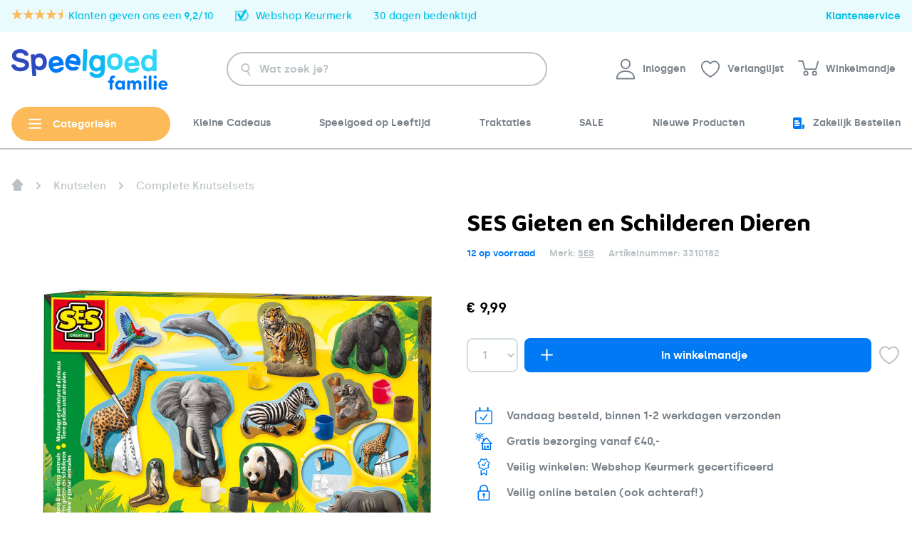

--- FILE ---
content_type: text/html; charset=utf-8
request_url: https://speelgoedfamilie.nl/knutselen/complete-knutselsets/ses-gieten-en-schilderen-dieren-35727
body_size: 21634
content:
<!doctype html>
<html lang="nl">

<head>
    
        
  <meta charset="utf-8">



    <link rel="canonical" href="https://speelgoedfamilie.nl/knutselen/complete-knutselsets/ses-gieten-en-schilderen-dieren-35727">


  <title>SES Gieten en Schilderen Dieren online kopen? - SpeelgoedFamilie.nl</title>

    <meta name="description" content="SES Gieten en Schilderen DierenInhoud: mal, gips, 6 kleuren verf en een penseel. Afmeting: verpakking 30 x 20 x 4 cm" />
    <meta name="keywords" content="SES Gieten en Schilderen Dieren" />
      
    
    
    

  
          <link rel="alternate" href="https://speelgoedfamilie.nl/knutselen/complete-knutselsets/ses-gieten-en-schilderen-dieren-35727" hreflang="nl-nl">
            <link rel="alternate" href="https://speelgoedfamilie.nl/knutselen/complete-knutselsets/ses-gieten-en-schilderen-dieren-35727" hreflang="x-default">
            


<script type="text/javascript">
      window.dataLayer = window.dataLayer || [];
      function gtag() {
        dataLayer.push(arguments);
      }

     gtag('consent', 'default', {
     'ad_storage': 'denied',
     'ad_user_data': 'denied',
     'ad_personalization': 'denied',
     'analytics_storage': 'denied',
     'wait_for_update': 15000
     });
     gtag('set', 'ads_data_redaction', true);
</script>



    <meta name="mobile-web-app-capable" content="yes">
<meta name="format-detection" content="telephone=no">
<meta name="viewport" content="width=device-width, initial-scale=1.0">
  


  <meta name="theme-color" content="#fcba58">
  <meta name="msapplication-navbutton-color" content="#fcba58">

<link rel="preconnect" href="https://fonts.googleapis.com">
<link rel="preconnect" href="https://cdn.jsdelivr.net">
<link rel="preconnect" href="https://fonts.gstatic.com" crossorigin>

<link rel="preload" as="image"
      href="/img/cms/home-banners/2025-09-kleinecadeaus.jpg"
      imagesrcset="/img/cms/home-banners/2025-09-kleinecadeaus.jpg"
      imagesizes="(min-width:1024px) 50vw, 100vw"
      fetchpriority="high">

<link rel="preload" as="image"
      href="/img/cms/home-banners/2024-08-sale.jpg"
      imagesrcset="/img/cms/home-banners/2024-08-sale.jpg"
      imagesizes="(min-width:1024px) 50vw, 100vw"
      fetchpriority="auto">



  <link rel="icon" type="image/vnd.microsoft.icon" href="/img/favicon.ico?1610963131">
  <link rel="shortcut icon" type="image/x-icon" href="/img/favicon.ico?1610963131">
    



        <link href="https://fonts.googleapis.com/css2?family=Baloo+2:wght@700&amp;display=swap" rel="stylesheet">
  



<script type="application/ld+json">

{
"@context": "https://schema.org",
"@type": "Organization",
"@id": "https://speelgoedfamilie.nl#Organization",
"url": "https://speelgoedfamilie.nl/",
"name": "SpeelgoedFamilie.nl",
"logo": "https://speelgoedfamilie.nl/img/speelgoedfamilienl-logo-1607942765.jpg"
}

</script>





    <link rel="stylesheet" href="https://cdn.jsdelivr.net/npm/instantsearch.css@7/themes/reset-min.css" type="text/css" media="all">
  <link rel="stylesheet" href="https://speelgoedfamilie.nl/themes/warehouse/assets/cache/theme-fc5e501043.css" type="text/css" media="all">




    <script type="text/javascript" src="/module/instapunchout/punchout?action=script" ></script>


  <script type="text/javascript">
        var _pm_TPTrackEndpoint = "https:\/\/speelgoedfamilie.nl\/?pmtptrack=";
        var _pm_blockScriptBeforeConsent = true;
        var _pm_httpPushTPTimer = "null";
        var elementorFrontendConfig = {"isEditMode":"","stretchedSectionContainer":"","is_rtl":"0"};
        var iqitTheme = {"rm_sticky":"0","rm_breakpoint":0,"op_preloader":"0","cart_style":"floating","cart_confirmation":"modal","h_layout":"2","f_fixed":0,"f_layout":"1","h_absolute":"0","h_sticky":"0","hw_width":"inherit","hm_submenu_width":"fullwidth-background","h_search_type":"box","pl_lazyload":true,"pl_infinity":false,"pl_rollover":false,"pl_crsl_autoplay":false,"pl_slider_ld":4,"pl_slider_d":4,"pl_slider_t":3,"pl_slider_p":2,"pp_thumbs":"bottom","pp_zoom":"none","pp_image_layout":"carousel","pp_tabs":"section"};
        var iqitfdc_from = 40;
        var iqitmegamenu = {"sticky":"false","containerSelector":"#wrapper > .container"};
        var iqitwishlist = {"nbProducts":0};
        var prestashop = {"cart":{"products":[],"totals":{"total":{"type":"total","label":"Totaal","amount":0,"value":"\u20ac\u00a00,00"},"total_including_tax":{"type":"total","label":"Totaal","amount":0,"value":"\u20ac\u00a00,00"},"total_excluding_tax":{"type":"total","label":"Totaal (excl. BTW)","amount":0,"value":"\u20ac\u00a00,00"}},"subtotals":{"products":{"type":"products","label":"Subtotaal","amount":0,"value":"\u20ac\u00a00,00"},"discounts":null,"shipping":{"type":"shipping","label":"Verzending","amount":0,"value":"Gratis"},"tax":null},"products_count":0,"summary_string":"0 producten","vouchers":{"allowed":1,"added":[]},"discounts":[],"minimalPurchase":0,"minimalPurchaseRequired":""},"currency":{"name":"Euro","iso_code":"EUR","iso_code_num":"978","sign":"\u20ac"},"customer":{"lastname":null,"firstname":null,"email":null,"birthday":null,"newsletter":null,"newsletter_date_add":null,"optin":null,"website":null,"company":null,"siret":null,"ape":null,"is_logged":false,"gender":{"type":null,"name":null},"addresses":[]},"language":{"name":"Nederlands (Dutch)","iso_code":"nl","locale":"nl-NL","language_code":"nl-nl","is_rtl":"0","date_format_lite":"d-m-Y","date_format_full":"d-m-Y H:i:s","id":1},"page":{"title":"","canonical":null,"meta":{"title":"SES Gieten en Schilderen Dieren","description":"","keywords":"","robots":"index"},"page_name":"product","body_classes":{"lang-nl":true,"lang-rtl":false,"country-NL":true,"currency-EUR":true,"layout-full-width":true,"page-product":true,"tax-display-disabled":true,"product-id-35727":true,"product-SES Gieten en Schilderen Dieren":true,"product-id-category-601":true,"product-id-manufacturer-186":true,"product-id-supplier-19":true,"product-available-for-order":true},"admin_notifications":[]},"shop":{"name":"SpeelgoedFamilie.nl","logo":"\/img\/speelgoedfamilienl-logo-1607942765.jpg","stores_icon":"\/img\/logo_stores.png","favicon":"\/img\/favicon.ico"},"urls":{"base_url":"https:\/\/speelgoedfamilie.nl\/","current_url":"https:\/\/speelgoedfamilie.nl\/knutselen\/complete-knutselsets\/ses-gieten-en-schilderen-dieren-35727","shop_domain_url":"https:\/\/speelgoedfamilie.nl","img_ps_url":"https:\/\/speelgoedfamilie.nl\/img\/","img_cat_url":"https:\/\/speelgoedfamilie.nl\/img\/c\/","img_lang_url":"https:\/\/speelgoedfamilie.nl\/img\/l\/","img_prod_url":"https:\/\/speelgoedfamilie.nl\/img\/p\/","img_manu_url":"https:\/\/speelgoedfamilie.nl\/img\/m\/","img_sup_url":"https:\/\/speelgoedfamilie.nl\/img\/su\/","img_ship_url":"https:\/\/speelgoedfamilie.nl\/img\/s\/","img_store_url":"https:\/\/speelgoedfamilie.nl\/img\/st\/","img_col_url":"https:\/\/speelgoedfamilie.nl\/img\/co\/","img_url":"https:\/\/speelgoedfamilie.nl\/themes\/warehouse\/assets\/img\/","css_url":"https:\/\/speelgoedfamilie.nl\/themes\/warehouse\/assets\/css\/","js_url":"https:\/\/speelgoedfamilie.nl\/themes\/warehouse\/assets\/js\/","pic_url":"https:\/\/speelgoedfamilie.nl\/upload\/","pages":{"address":"https:\/\/speelgoedfamilie.nl\/adres","addresses":"https:\/\/speelgoedfamilie.nl\/adressen","authentication":"https:\/\/speelgoedfamilie.nl\/aanmelden","cart":"https:\/\/speelgoedfamilie.nl\/winkelmandje","category":"https:\/\/speelgoedfamilie.nl\/index.php?controller=category","cms":"https:\/\/speelgoedfamilie.nl\/index.php?controller=cms","contact":"https:\/\/speelgoedfamilie.nl\/contact","discount":"https:\/\/speelgoedfamilie.nl\/korting","guest_tracking":"https:\/\/speelgoedfamilie.nl\/bestelling-volgen-als-gast","history":"https:\/\/speelgoedfamilie.nl\/besteloverzicht","identity":"https:\/\/speelgoedfamilie.nl\/identiteit","index":"https:\/\/speelgoedfamilie.nl\/","my_account":"https:\/\/speelgoedfamilie.nl\/mijn-account","order_confirmation":"https:\/\/speelgoedfamilie.nl\/order-bevestiging","order_detail":"https:\/\/speelgoedfamilie.nl\/index.php?controller=order-detail","order_follow":"https:\/\/speelgoedfamilie.nl\/bestelling-volgen","order":"https:\/\/speelgoedfamilie.nl\/bestelling","order_return":"https:\/\/speelgoedfamilie.nl\/index.php?controller=order-return","order_slip":"https:\/\/speelgoedfamilie.nl\/bestel-bon","pagenotfound":"https:\/\/speelgoedfamilie.nl\/pagina-niet-gevonden","password":"https:\/\/speelgoedfamilie.nl\/wachtwoord-opvragen","pdf_invoice":"https:\/\/speelgoedfamilie.nl\/index.php?controller=pdf-invoice","pdf_order_return":"https:\/\/speelgoedfamilie.nl\/index.php?controller=pdf-order-return","pdf_order_slip":"https:\/\/speelgoedfamilie.nl\/index.php?controller=pdf-order-slip","prices_drop":"https:\/\/speelgoedfamilie.nl\/aanbiedingen","product":"https:\/\/speelgoedfamilie.nl\/index.php?controller=product","search":"https:\/\/speelgoedfamilie.nl\/zoeken","sitemap":"https:\/\/speelgoedfamilie.nl\/sitemap","stores":"https:\/\/speelgoedfamilie.nl\/winkels","supplier":"https:\/\/speelgoedfamilie.nl\/leverancier","register":"https:\/\/speelgoedfamilie.nl\/aanmelden?create_account=1","order_login":"https:\/\/speelgoedfamilie.nl\/bestelling?login=1"},"alternative_langs":{"nl-nl":"https:\/\/speelgoedfamilie.nl\/knutselen\/complete-knutselsets\/ses-gieten-en-schilderen-dieren-35727"},"theme_assets":"\/themes\/warehouse\/assets\/","actions":{"logout":"https:\/\/speelgoedfamilie.nl\/?mylogout="},"no_picture_image":{"bySize":{"small_default":{"url":"https:\/\/speelgoedfamilie.nl\/img\/p\/nl-default-small_default.jpg","width":98,"height":127},"cart_default":{"url":"https:\/\/speelgoedfamilie.nl\/img\/p\/nl-default-cart_default.jpg","width":125,"height":162},"home_default":{"url":"https:\/\/speelgoedfamilie.nl\/img\/p\/nl-default-home_default.jpg","width":236,"height":305},"large_default":{"url":"https:\/\/speelgoedfamilie.nl\/img\/p\/nl-default-large_default.jpg","width":381,"height":492},"medium_default":{"url":"https:\/\/speelgoedfamilie.nl\/img\/p\/nl-default-medium_default.jpg","width":452,"height":584},"google_afb":{"url":"https:\/\/speelgoedfamilie.nl\/img\/p\/nl-default-google_afb.jpg","width":1000,"height":1000},"thickbox_default":{"url":"https:\/\/speelgoedfamilie.nl\/img\/p\/nl-default-thickbox_default.jpg","width":1100,"height":1422}},"small":{"url":"https:\/\/speelgoedfamilie.nl\/img\/p\/nl-default-small_default.jpg","width":98,"height":127},"medium":{"url":"https:\/\/speelgoedfamilie.nl\/img\/p\/nl-default-large_default.jpg","width":381,"height":492},"large":{"url":"https:\/\/speelgoedfamilie.nl\/img\/p\/nl-default-thickbox_default.jpg","width":1100,"height":1422},"legend":""}},"configuration":{"display_taxes_label":false,"display_prices_tax_incl":true,"is_catalog":false,"show_prices":true,"opt_in":{"partner":false},"quantity_discount":{"type":"price","label":"Prijs"},"voucher_enabled":1,"return_enabled":0},"field_required":[],"breadcrumb":{"links":[{"title":"Home","url":"https:\/\/speelgoedfamilie.nl\/"},{"title":"Knutselen","url":"https:\/\/speelgoedfamilie.nl\/knutselen"},{"title":"Complete Knutselsets","url":"https:\/\/speelgoedfamilie.nl\/knutselen\/complete-knutselsets"},{"title":"SES Gieten en Schilderen Dieren","url":"https:\/\/speelgoedfamilie.nl\/knutselen\/complete-knutselsets\/ses-gieten-en-schilderen-dieren-35727"}],"count":4},"link":{"protocol_link":"https:\/\/","protocol_content":"https:\/\/"},"time":1763061265,"static_token":"0e1ddff4b7daf0f22b1514345524410a","token":"75510ffe4e754c64e6784f5c1a01c38d"};
      </script>

 


  
<!-- Magic Zoom Plus Prestashop module version v5.9.24 [v1.6.91:v5.3.7] -->
<script type="text/javascript">window["mgctlbx$Pltm"] = "Prestashop";</script>
<link type="text/css" href="/modules/magiczoomplus/views/css/magicscroll.css" rel="stylesheet" media="screen" />
<script type="text/javascript" src="/modules/magiczoomplus/views/js/magicscroll.js"></script>
<script type="text/javascript">
	MagicScrollOptions = {
		'width':'auto',
		'height':'auto',
		'orientation':'horizontal',
		'mode':'scroll',
		'items':'3',
		'speed':600,
		'autoplay':0,
		'loop':'infinite',
		'step':'auto',
		'arrows':'inside',
		'pagination':false,
		'easing':'cubic-bezier(.8, 0, .5, 1)',
		'scrollOnWheel':'auto',
		'lazy-load':false
	}
</script>

<!-- Magic Zoom Plus Prestashop module version v5.9.24 [v1.6.91:v5.3.7] -->
<script type="text/javascript">window["mgctlbx$Pltm"] = "Prestashop";</script>
<link type="text/css" href="/modules/magiczoomplus/views/css/magiczoomplus.css" rel="stylesheet" media="screen" />
<link type="text/css" href="/modules/magiczoomplus/views/css/magiczoomplus.module.css" rel="stylesheet" media="screen" />
<script type="text/javascript" src="/modules/magiczoomplus/views/js/magiczoomplus.js"></script>
<script type="text/javascript" src="/modules/magiczoomplus/views/js/magictoolbox.utils.js"></script>
<script type="text/javascript">
	var mzOptions = {
		'history':false,
		'zoomWidth':'auto',
		'zoomHeight':'auto',
		'zoomPosition':'right',
		'zoomDistance':15,
		'selectorTrigger':'click',
		'transitionEffect':true,
		'lazyZoom':true,
		'rightClick':true,
		'cssClass':'',
		'zoomMode':'off',
		'zoomOn':'hover',
		'upscale':true,
		'smoothing':true,
		'variableZoom':false,
		'zoomCaption':'off',
		'expand':'window',
		'expandZoomMode':'zoom',
		'expandZoomOn':'click',
		'expandCaption':true,
		'closeOnClickOutside':true,
		'hint':'off',
		'textHoverZoomHint':'Hover to zoom',
		'textClickZoomHint':'Click to zoom',
		'textExpandHint':'Click to expand',
		'textBtnClose':'Close',
		'textBtnNext':'Next',
		'textBtnPrev':'Previous'
	}
</script>
<script type="text/javascript">
	var mzMobileOptions = {
		'zoomMode':'off',
		'textHoverZoomHint':'Klik om te zoomen',
		'textClickZoomHint':'Dubbelklik om te zoomen',
		'textExpandHint':'Tap to expand'
	}
</script>

<script type="text/javascript">
    var isPrestaShop15x = true;
    var isPrestaShop1541 = true;
    var isPrestaShop156x = true;
    var isPrestaShop16x = true;
    var isPrestaShop17x = true;
    var mEvent = 'mouseover';
    var originalLayout = false;
    var m360AsPrimaryImage = false && (typeof(window['Magic360']) != 'undefined');
    var useMagicScroll = true;
    var scrollItems = 0;
    var isProductMagicScrollStopped = true;
    var doWaitForMagicScrollToStart = false;
    MagicScrollOptions['onReady'] = function(id) {
        //console.log('MagicScroll onReady: ', id);
        if (id == 'MagicToolboxSelectors35727') {
            isProductMagicScrollStopped = false;
            doWaitForMagicScrollToStart = false;
        }
    }
    MagicScrollOptions['onStop'] = function(id) {
        //console.log('MagicScroll onStop: ', id);
        if (id == 'MagicToolboxSelectors35727') {
            isProductMagicScrollStopped = true;
        }
    }

    var isProductMagicZoomReady = false;
    var allowHighlightActiveSelectorOnUpdate = true;
    mzOptions['onZoomReady'] = function(id) {
        //console.log('MagicZoomPlus onZoomReady: ', id);
        if (id == 'MagicZoomPlusImageMainImage') {
            isProductMagicZoomReady = true;
        }
    }
    mzOptions['onUpdate'] = function(id, oldA, newA) {
        //console.log('MagicZoomPlus onUpdate: ', id);
        if (allowHighlightActiveSelectorOnUpdate) {
            mtHighlightActiveSelector(newA);
        }
        allowHighlightActiveSelectorOnUpdate = true;
    }


</script>
<script type="text/javascript" src="/modules/magiczoomplus/views/js/product17.js"></script>

<script type="text/javascript" src="/modules/magiczoomplus/views/js/switch.js"></script>
<!-- TwitterCard -->
<meta name="twitter:card" content="summary_large_image">
<meta name="twitter:title" content="SES Gieten en Schilderen Dieren">
<meta name="twitter:description" content="SES Gieten en Schilderen Dieren Inhoud: mal, gips, 6 kleuren verf en een">
<meta name="twitter:image" content="https://speelgoedfamilie.nl/66497-home_default/ses-gieten-en-schilderen-dieren.jpg">
<meta name="twitter:site" content="speelgoedbuiten">
<meta name="twitter:creator" content="speelgoedbuiten">
<meta name="twitter:domain" content="http://speelgoedfamilie.nl">


    <meta id="js-rcpgtm-tracking-config" data-tracking-data="%7B%22bing%22%3A%7B%22tracking_id%22%3A%22%22%2C%22feed%22%3A%7B%22id_product_prefix%22%3A%22%22%2C%22id_product_source_key%22%3A%22id_product%22%2C%22id_variant_prefix%22%3A%22%22%2C%22id_variant_source_key%22%3A%22id_attribute%22%7D%7D%2C%22context%22%3A%7B%22browser%22%3A%7B%22device_type%22%3A1%7D%2C%22localization%22%3A%7B%22id_country%22%3A13%2C%22country_code%22%3A%22NL%22%2C%22id_currency%22%3A1%2C%22currency_code%22%3A%22EUR%22%2C%22id_lang%22%3A1%2C%22lang_code%22%3A%22nl%22%7D%2C%22page%22%3A%7B%22controller_name%22%3A%22product%22%2C%22products_per_page%22%3A24%2C%22category%22%3A%5B%5D%2C%22search_term%22%3A%22%22%7D%2C%22shop%22%3A%7B%22id_shop%22%3A1%2C%22shop_name%22%3A%22SpeelgoedFamilie.nl%22%2C%22base_dir%22%3A%22https%3A%2F%2Fspeelgoedfamilie.nl%2F%22%7D%2C%22tracking_module%22%3A%7B%22module_name%22%3A%22rcpgtagmanager%22%2C%22checkout_module%22%3A%7B%22module%22%3A%22default%22%2C%22controller%22%3A%22order%22%7D%2C%22service_version%22%3A%227%22%2C%22token%22%3A%221d7d09b24148e5163cc7af9f03cadc80%22%7D%2C%22user%22%3A%5B%5D%7D%2C%22criteo%22%3A%7B%22tracking_id%22%3A%22%22%2C%22feed%22%3A%7B%22id_product_prefix%22%3A%22%22%2C%22id_product_source_key%22%3A%22id_product%22%2C%22id_variant_prefix%22%3A%22%22%2C%22id_variant_source_key%22%3A%22id_attribute%22%7D%7D%2C%22facebook%22%3A%7B%22tracking_id%22%3A%22520205811509691%22%2C%22feed%22%3A%7B%22id_product_prefix%22%3A%22%22%2C%22id_product_source_key%22%3A%22id_product%22%2C%22id_variant_prefix%22%3A%22%22%2C%22id_variant_source_key%22%3A%22id_attribute%22%7D%7D%2C%22ga4%22%3A%7B%22tracking_id%22%3A%22G-Y19LFFXF75%22%2C%22is_data_import%22%3Afalse%7D%2C%22gads%22%3A%7B%22tracking_id%22%3A%221055992454%22%2C%22merchant_id%22%3A%227829726%22%2C%22conversion_labels%22%3A%7B%22create_account%22%3A%22%22%2C%22product_view%22%3A%22%22%2C%22add_to_cart%22%3A%22%22%2C%22begin_checkout%22%3A%22%22%2C%22purchase%22%3A%22wyhCCP-yk3YQhtXE9wM%22%7D%7D%2C%22gfeeds%22%3A%7B%22retail%22%3A%7B%22is_enabled%22%3Atrue%2C%22id_product_prefix%22%3A%22%22%2C%22id_product_source_key%22%3A%22id_product%22%2C%22id_variant_prefix%22%3A%22%22%2C%22id_variant_source_key%22%3A%22id_attribute%22%7D%2C%22custom%22%3A%7B%22is_enabled%22%3Afalse%2C%22id_product_prefix%22%3A%22%22%2C%22id_product_source_key%22%3A%22id_product%22%2C%22id_variant_prefix%22%3A%22%22%2C%22id_variant_source_key%22%3A%22id_attribute%22%2C%22is_id2%22%3Afalse%7D%7D%2C%22gtm%22%3A%7B%22tracking_id%22%3A%22GTM-P5LTJXW%22%2C%22is_disable_tracking%22%3Afalse%2C%22server_url%22%3A%22%22%7D%2C%22optimize%22%3A%7B%22tracking_id%22%3A%22%22%2C%22is_async%22%3Afalse%2C%22hiding_class_name%22%3A%22optimize-loading%22%2C%22hiding_timeout%22%3A3000%7D%2C%22pinterest%22%3A%7B%22tracking_id%22%3A%222613321942381%22%2C%22feed%22%3A%7B%22id_product_prefix%22%3A%22%22%2C%22id_product_source_key%22%3A%22id_product%22%2C%22id_variant_prefix%22%3A%22%22%2C%22id_variant_source_key%22%3A%22id_attribute%22%7D%7D%2C%22tiktok%22%3A%7B%22tracking_id%22%3A%22D3D9HJ3C77U65TC5PMS0%22%2C%22feed%22%3A%7B%22id_product_prefix%22%3A%22%22%2C%22id_product_source_key%22%3A%22id_product%22%2C%22id_variant_prefix%22%3A%22%22%2C%22id_variant_source_key%22%3A%22id_attribute%22%7D%7D%2C%22twitter%22%3A%7B%22tracking_id%22%3A%22%22%2C%22events%22%3A%7B%22add_to_cart_id%22%3A%22%22%2C%22payment_info_id%22%3A%22%22%2C%22checkout_initiated_id%22%3A%22%22%2C%22product_view_id%22%3A%22%22%2C%22lead_id%22%3A%22%22%2C%22purchase_id%22%3A%22%22%2C%22search_id%22%3A%22%22%7D%2C%22feed%22%3A%7B%22id_product_prefix%22%3A%22%22%2C%22id_product_source_key%22%3A%22id_product%22%2C%22id_variant_prefix%22%3A%22%22%2C%22id_variant_source_key%22%3A%22id_attribute%22%7D%7D%7D">
    <script type="text/javascript" data-keepinline="true" data-cfasync="false" src="/modules/rcpgtagmanager/views/js/hook/trackingClient.bundle.js"></script>
<!-- Google tag (gtag.js) -->
<script>
function formatAWID(awID) {
  // Ensure the AW ID is in the correct format
  if (!awID.startsWith('AW-')) {
  awID = 'AW-' + awID.replace(/^AW/, '');;
  }
  return awID;
}
const inputAWID = '1055992454';
const awID = formatAWID(inputAWID);

function _pm_executeAWConfig() {
  const scriptExists = document.querySelector('script[src^="https://www.googletagmanager.com/gtag/js?id="]');

  if (scriptExists){
   function gtag(){ dataLayer.push(arguments); }

   gtag('config', awID);

  } else {
   const script = document.createElement('script');
   script.async = true;
   script.src = 'https://www.googletagmanager.com/gtag/js?id=' + awID;
   document.head.appendChild(script);

   script.addEventListener('load', function() {
    window.dataLayer = window.dataLayer || [];
    function gtag(){ dataLayer.push(arguments); }
    gtag('js', new Date());

    gtag('config', awID);
   });
  }
 }

 _pm_executeAWConfig();
</script>




    
            <meta property="product:pretax_price:amount" content="8.2562">
        <meta property="product:pretax_price:currency" content="EUR">
        <meta property="product:price:amount" content="9.99">
        <meta property="product:price:currency" content="EUR">
                <meta property="product:weight:value" content="1001.000000">
        <meta property="product:weight:units" content="kg">
    
    

     <link rel="apple-touch-icon" href="/apple-touch-icon.png">
<meta name="format-detection" content="telephone=no">

<link rel="preload" href="/img/cms/home-banners/2025-03-houtenspeelgoed.jpg" as="image" fetchpriority="high">
<link rel="preload" href="/img/cms/home-banners/2024-08-sale.jpg" as="image" fetchpriority="high">

<script>
    window.addEventListener('CookieInformationConsentGiven', function(event) {
        if (CookieInformation.getConsentGivenFor('cookie_cat_necessary')) {

         function _pm_executeGtag() {
  const scriptExists = document.querySelector('script[src="https://www.googletagmanager.com/gtag/js?id=G-DVTSS881FZ"]');

  if (scriptExists) {
    if (window.location.pathname.includes("order-bevestiging")) return;

  window.dataLayer = window.dataLayer || [];
  function gtag(){dataLayer.push(arguments);}

  gtag('config', 'G-3QB4PJGTMG');
  gtag('config', 'G-DVTSS881FZ');

  } else {
    const script = document.createElement('script');
    script.async = true;
    script.id = 'profitmetrics-ga4-script-G-DVTSS881FZ';
    script.src = 'https://www.googletagmanager.com/gtag/js?id=G-DVTSS881FZ';
    document.head.appendChild(script);

    script.addEventListener('load', function() {
      if (window.location.pathname.includes("order-bevestiging")) return;

  window.dataLayer = window.dataLayer || [];
  function gtag(){dataLayer.push(arguments);}

  gtag('config', 'G-3QB4PJGTMG');
  gtag('config', 'G-DVTSS881FZ');

    });
  }
}

_pm_executeGtag();

        }
    }, false); 
</script>

<script id="CookieConsent" type="text/javascript" data-culture="NL" src="https://policy.app.cookieinformation.com/uc.js" data-gcm-version="2.0"></script> </head>

<body id="product" class="lang-nl country-nl currency-eur layout-full-width page-product tax-display-disabled product-id-35727 product-ses-gieten-en-schilderen-dieren product-id-category-601 product-id-manufacturer-186 product-id-supplier-19 product-available-for-order body-desktop-header-style-w-2">


    


<main id="main-page-content"  >
    
            

    <header id="header" class="desktop-header-style-w-2">
        
            
  <div class="header-banner">
    



  </div>



            <nav class="header-nav">
        <div class="container">
    
          <div class="row justify-content-between">

               <div class="col col-auto hidden-sm-down">
              <div class="row justify-content-between">
                <div class="col col-auto">
                  <svg class="header-icon header-icon--ster"><use xlink:href="https://speelgoedfamilie.nl/themes/warehouse/assets/img/icons.svg#icon-ster"></use></svg>
                  <svg class="header-icon header-icon--ster"><use xlink:href="https://speelgoedfamilie.nl/themes/warehouse/assets/img/icons.svg#icon-ster"></use></svg>
                  <svg class="header-icon header-icon--ster"><use xlink:href="https://speelgoedfamilie.nl/themes/warehouse/assets/img/icons.svg#icon-ster"></use></svg>
                  <svg class="header-icon header-icon--ster"><use xlink:href="https://speelgoedfamilie.nl/themes/warehouse/assets/img/icons.svg#icon-ster"></use></svg>
                  <svg class="header-icon header-icon--ster header-icon--ster-last"><use xlink:href="https://speelgoedfamilie.nl/themes/warehouse/assets/img/icons.svg#icon-ster-half"></use></svg>
                  Klanten geven ons een <b>9,2</b>/10
                </div>

                <div class="col col-auto">
                  <svg class="header-icon"><use xlink:href="https://speelgoedfamilie.nl/themes/warehouse/assets/img/icons.svg#icon-webshop-keurmerk"></use></svg>
                  Webshop Keurmerk
                </div>

                <div class="col col-auto hidden-md-down">
                  30 dagen bedenktijd
                </div>
              </div>
            </div>



                        <div class="col col-md-auto">
              <div class="row justify-content-between">
                <div class="col col-auto">
                  <a href="/info/klantenservice">Klantenservice</a>
                </div>
              </div>
            </div>

         

          </div>

        

                        </div>
            </nav>
        



<div id="desktop-header" class="desktop-header-style-2">
            
<div class="header-top">
    <div id="desktop-header-container" class="container">
        <div class="row align-items-center">
                                        <div class="col col-auto col-header-left">
                                      <div id="desktop_logo">
                        <a href="https://speelgoedfamilie.nl/">
                                                       <picture class="logo img-fluid">
                             <source type="image/svg+xml" srcset="https://speelgoedfamilie.nl/themes/warehouse/assets/img/speelgoedfamilie-logo-2021.svg">
                             <img src="/img/speelgoedfamilienl-logo-1607942765.jpg"  width="100%" height="100%" alt="SpeelgoedFamilie.nl">
                           </picture>
                        </a>
                    </div>
                    
                </div>
                <div class="col col-header-center">
                                    <div class="search-widget aa-input-container aa-input-container--autocomplete">
    <div class="aa-the-form">
        <input type="search" class="aa-search-input ui-autocomplete-input"
            placeholder="Wat zoek je?" name="search" autocomplete="off"
            aria-label="Zoeken" />

        <a class="algolia-advanced-search-icon-link xt-autocomplete-button"
            href="https://speelgoedfamilie.nl/module/xtsearchforalgolia/instantsearch?q=">
            <svg class="searchbar__icon"><use xlink:href="https://speelgoedfamilie.nl/themes/warehouse/assets/img/icons.svg#icon-zoeken"></use></svg>
                        <span class="hidden-xl-down">Zoeken</span>
        </a>
        <div class="hidden-xl-down algolia-advanced-search-link" href="https://speelgoedfamilie.nl/module/xtsearchforalgolia/instantsearch?q="></div>
    </div>
</div>

<script>var xtAutoComplete = window.xtAutoComplete || []; xtAutoComplete.push({"translations":{"PLACEHOLDER":"Wat zoek je?","MORE_SEARCH_RESULTS_LABEL":"Meer resultaten"},"algoliaApplicationId":"H4725FVMRN","algoliaSearchOnlyApiKey":"d9f9b3c7d1dc9b92de482ecfb342b538","algoliaIndexName":"speelgoedfamilie","name":"name","imageUrl":"image_url","hits":20,"placeholder":"Wat zoek je?","connectorFilter":false,"showNoResults":false,"noResultsLabel":null,"noResultsTemplate":null,"url":"url","newWindow":false,"advancedSearchLinkUrl":"https:\/\/speelgoedfamilie.nl\/module\/xtsearchforalgolia\/instantsearch?q=","advancedSearchLinkId":"algolia-advanced-search-link","advancedSearchIconLinkId":"algolia-advanced-search-icon-link","showAlgoliaFooter":false,"layout":"AUTOCOMPLETE","customAutocompleteFooter":"<div id='alg-autocomplete-footer' class='autocomplete-footer'>\n<div class='autocomplete-footer-advanced-search'>\n    <a href='https:\/\/speelgoedfamilie.nl\/module\/xtsearchforalgolia\/instantsearch?q=' class='algolia-advanced-search-link'>\n        Meer resultaten\n    <\/a>\n<\/div>\n<\/div>"});</script>


                                      
                    
                                   </div>
                        <div class="col col-auto col-auto col-header-right">
                <div class="row no-gutters justify-content-end">

                                    
                                        <div id="header-user-btn" class="col col-auto header-btn-w header-user-btn-w">
            <a href="/aanmelden?back=my-account"
           title="Inloggen"
           rel="nofollow" class="header-btn header-user-btn">
           <div class="header__icoon-container">
             <svg class="header__icoon"><use xlink:href="https://speelgoedfamilie.nl/themes/warehouse/assets/img/icons.svg#icon-gebruiker"></use></svg>
           </div>
            <span class="title">Inloggen</span>
        </a>
    </div>
                                    

                  

                                                         
                                                   <div id="header-wishlist-btn" class="col col-auto header-btn-w header-wishlist-btn-w">
    <a href="/aanmelden?back=my-account" rel="nofollow" class="header-btn header-user-btn m-nav-btn">
      <div class="header__icoon-container">
        <svg class="header__icoon"><use xlink:href="https://speelgoedfamilie.nl/themes/warehouse/assets/img/icons.svg#icon-favoriet"></use></svg>
        <div id="iqitwishlist-nb" class="iqitwishlist-nb"></div>
      </div>
      <span class="title">Verlanglijst</span>
    </a>
</div>
                                            
                  
                                                              
                                                <div id="ps-shoppingcart-wrapper" class="col col-auto">
    <div id="ps-shoppingcart"
         class="header-btn-w header-cart-btn-w ps-shoppingcart dropdown">
         <div id="blockcart" class="blockcart cart-preview"
         data-refresh-url="//speelgoedfamilie.nl/module/ps_shoppingcart/ajax">
                <a class="header-btn header-cart-btn" href="//speelgoedfamilie.nl/winkelmandje?action=show">
                        <div class="header__icoon-container">
              <svg class="header__icoon"><use xlink:href="https://speelgoedfamilie.nl/themes/warehouse/assets/img/icons.svg#icon-winkelwagen"></use></svg>
              <span class="cart-products-count-btn  d-none">0</span>
            </div>
            <span class="info-wrapper">
            <span class="title">Winkelmandje</span>
            <span class="cart-toggle-details">
            <span class="text-faded cart-separator"> / </span>
                            Leeg
                        </span>
            </span>
        </a>
                         </div>
    </div>
</div>
                                            
                                    </div>
                
            </div>
            <div class="col-12">
                <div class="row">
                    
                </div>
            </div>
        </div>
    </div>
</div>
<div class="iqit-megamenu-container">	<div id="iqitmegamenu-wrapper" class="iqitmegamenu-wrapper iqitmegamenu-all">
		<div class="container container-iqitmegamenu">
		<div id="iqitmegamenu-horizontal" class="iqitmegamenu  clearfix" role="navigation">

								
				<nav id="cbp-hrmenu" class="cbp-hrmenu cbp-horizontal cbp-hrsub-narrow">
					<ul>
												<li id="cbp-hrmenu-tab-91" class="cbp-hrmenu-tab cbp-hrmenu-tab-91  cbp-has-submeu">
	<a role="button" class="cbp-empty-mlink nav-link">

								<span class="cbp-tab-title">
								 <img src="/themes/warehouse/assets/img/icon-hamburger.svg" alt="Categorieën" class="cbp-mainlink-iicon" />Categorieën <i class="fa fa-angle-down cbp-submenu-aindicator"></i></span>
														</a>
														<div class="cbp-hrsub col-12">
								<div class="cbp-hrsub-inner">
									<div class="container iqitmegamenu-submenu-container">
									
																																	


<div class="row menu_row menu-element  first_rows menu-element-id-1">
                

                                                


    <div class="col-3 cbp-menu-column cbp-menu-element menu-element-id-2 ">
        <div class="cbp-menu-column-inner">
                        
                
                
                                             <p class="menuheader">Categorieën</p>
<ul>
<li><a href="/baby-peuter" class="cbp-column-title nav-link cbp-category-title" title="Baby / Peuter"> Baby / Peuter </a></li>
<li><a href="/kleine-cadeaus" class="cbp-column-title nav-link cbp-category-title" title="Kleine cadeaus">Kleine cadeaus </a></li>
<li><a href="/poppen-en-knuffels" class="cbp-column-title nav-link cbp-category-title" title="Poppen en Knuffels"> Poppen en Knuffels </a></li>
<li><a href="/buitenspeelgoed" class="cbp-column-title nav-link cbp-category-title" title="Buitenspeelgoed"> Buitenspeelgoed </a></li>
<li><a href="/voertuigen" class="cbp-column-title nav-link cbp-category-title" title="Voertuigen">Voertuigen </a></li>
<li><a href="/houten-speelgoed" class="cbp-column-title nav-link cbp-category-title" title="Houten Speelgoed">Houten Speelgoed </a></li>
<li><a href="/spellen-en-puzzels" class="cbp-column-title nav-link cbp-category-title" title="Spellen en Puzzels"> Spellen en Puzzels </a></li>
<li><a href="/bouw-en-constructie" class="cbp-column-title nav-link cbp-category-title" title="Bouw en Constructie">Bouw en Constructie</a></li>
</ul>
                    
                
            

            
            </div>    </div>                                    


    <div class="col-2 cbp-menu-column cbp-menu-element menu-element-id-5 ">
        <div class="cbp-menu-column-inner">
                        
                
                
                                             <ul>
<li><a href="/knutselen" class="cbp-column-title nav-link cbp-category-title" title="Knutselen">Knutselen </a></li>
<li><a href="/feestartikelen" class="cbp-column-title nav-link cbp-category-title" title="Feestartikelen">Feestartikelen </a></li>
<li><a href="/koken-winkel" class="cbp-column-title nav-link cbp-category-title" title="Koken / Winkel"> Koken / Winkel </a></li>
<li><a href="/kinderkamer" class="cbp-column-title nav-link cbp-category-title" title="Kinderkamer"> Kinderkamer </a></li>
<li><a href="/muziek" class="cbp-column-title nav-link cbp-category-title" title="Muziek"> Muziek </a></li>
<li><a href="/educatief" class="cbp-column-title nav-link cbp-category-title" title="Educatief"> Educatief </a></li>
<li><a href="/feestartikelen/kinderfeestjes" class="cbp-column-title nav-link cbp-category-title" title="Kinderfeestjes">Kinderfeestjes</a></li>
<li><a href="/thema-s" class="cbp-column-title nav-link cbp-category-title" title="Thema's">Thema's</a></li>
<li><a href="/karakters" class="cbp-column-title nav-link cbp-category-title" title="Karakters">Karakters</a></li>
</ul>
                    
                
            

            
            </div>    </div>                                    


    <div class="col-3 cbp-menu-column cbp-menu-element menu-element-id-3 ">
        <div class="cbp-menu-column-inner">
                        
                
                
                                             <p class="menuheader">Nu Populair</p>
<ul>
<li><a href="/speelgoed-op-leeftijd" class="cbp-column-title nav-link cbp-category-title" title="Speelgoed op Leeftijd"> Speelgoed op Leeftijd </a></li>
<li><a href="/kleine-cadeaus" class="cbp-column-title nav-link cbp-category-title" title="Kleine cadeaus"> Kleine cadeaus </a></li>
<li><a href="/buitenspeelgoed" class="cbp-column-title nav-link cbp-category-title" title="Buitenspeelgoed"> Buitenspeelgoed </a></li>
<li><a href="/best-verkochte-artikelen" class="cbp-column-title nav-link cbp-category-title" title="Hardlopers"> Hardlopers </a></li>
<li><a href="/nieuwe-producten" class="cbp-column-title nav-link cbp-category-title" title="Nieuwe Producten"> Nieuwe Producten </a></li>
<li><a href="/brands" class="cbp-column-title nav-link cbp-category-title" title="Merken"> Merken </a></li>
<li><a href="/thema-s" class="cbp-column-title nav-link cbp-category-title" title="Thema's"> Thema's </a></li>
<li><a href="/karakters" class="cbp-column-title nav-link cbp-category-title" title="Karakters"> Karakters </a></li>
</ul>
                    
                
            

            
            </div>    </div>                                    


    <div class="col-3 cbp-menu-column cbp-menu-element menu-element-id-4 ">
        <div class="cbp-menu-column-inner">
                        
                
                
                                             <p class="menuheader">SALE</p>
<p>Opruiming! Super veel leuke producten met mooie kortingen.</p>
<ul>
<li><a href="/aanbiedingen" class="cbp-column-title nav-link cbp-category-title" title="SALE"> Ga direct naar de categorie </a></li>
</ul>
<p class="menuheader">BLOG</p>
<ul>
<li><a href="/blog" class="cbp-column-title nav-link cbp-category-title" title="SALE"> Lees leuke blogjes </a></li>
</ul>
                    
                
            

            
            </div>    </div>                            
                </div>																					
																			</div>
								</div>
							</div>
													</li>
											</ul>
					<div class="categorie-balk">
  <div class="categorie-balk__inner">
     <a href="/kleine-cadeaus" class="categorie-balk__item">
      Kleine Cadeaus
    </a>
    <a href="/speelgoed-op-leeftijd" class="categorie-balk__item">
      Speelgoed op Leeftijd
    </a>
    <a href="/kleine-cadeaus/uitdeelcadeautjes-op-thema" class="categorie-balk__item">
      Traktaties
    </a>
    <a href="/aanbiedingen" class="categorie-balk__item">
      SALE
    </a>
    <a href="/nieuwe-producten" class="categorie-balk__item">
      Nieuwe Producten
    </a>
        
    <a href="/info/zakelijk-bestellen" class="categorie-balk__item">
      <svg class="categorie-balk__icoon categorie-balk__icoon--blauw"><use xlink:href="https://speelgoedfamilie.nl/themes/warehouse/assets/img/icons.svg#icon-factuur"></use></svg>
      Zakelijk Bestellen
    </a>
  </div>
</div>
									</nav>
		</div>
		</div>
		<div id="sticky-cart-wrapper"></div>
	</div>

<div id="_desktop_iqitmegamenu-mobile">
	<ul id="iqitmegamenu-mobile">
		 


	<li><a href="/best-verkochte-artikelen">Nu Populair</a></li>
	<li><a href="/kleine-cadeaus">Kleine cadeaus</a></li>
	<li><a href="/baby-peuter">Baby / Peuter</a></li>
	<li><a href="/buitenspeelgoed">Buitenspeelgoed</a></li>
	<li><a href="/feestartikelen">Feestartikelen</a></li>
	<li><a href="/educatief">Educatief</a></li>
	<li><a href="/poppen-en-knuffels">Poppen en Knuffels</a></li>
	<li><a href="/muziek">Muziek</a></li>
	<li><a href="/spellen-en-puzzels">Spellen en Puzzels</a></li>
	<li><a href="/kinderkamer">Kinderkamer</a></li>
	<li><a href="/koken-winkel">Koken / Winkel</a></li>
	<li><a href="/voertuigen">Voertuigen</a></li>
	<li><a href="/knutselen">Knutselen</a></li>
	<li><a href="/houten-speelgoed">Houten Speelgoed</a></li>
	<li><a href="/bouw-en-constructie">Bouw en Constructie</a></li>
	<li><a href="/feestartikelen/kinderfeestjes">Kinderfeestjes</a></li>
	<li><a href="/kortings-categorie">Kortings categorie</a></li>
	<li><a href="/merken">Merken</a></li>
	<li><a href="/thema-s">Thema's</a></li>
	<li><a href="/nieuwe-producten">Nieuwe Producten</a></li>
	<li><a href="/contact">Contact</a></li>
<br />
<br />
<br />
<br />
<br />
	</ul>
</div>
</div>

    </div>



    <div id="mobile-header" class="mobile-header-style-2">
                    
<div id="mobile-header-sticky">
    <div class="container">
        <div class="mobile-main-bar">

                      <div class="row no-gutters align-items-center">
                <div class="col">
                                      <a href="https://speelgoedfamilie.nl/">
                      <picture class="logo img-fluid">
                        <source type="image/svg+xml" srcset="https://speelgoedfamilie.nl/themes/warehouse/assets/img/speelgoedfamilie-logo-2021.svg">
                        <img src="/img/speelgoedfamilienl-logo-1607942765.jpg"  width="100%" height="100%" alt="SpeelgoedFamilie.nl">
                      </picture>
                    </a>
                </div>

                                
                                <div class="col col-auto col-mobile-btn col-mobile-btn-account">
                    <a href="/aanmelden?back=my-account" class="m-nav-btn"><svg class="header__icoon"><use xlink:href="https://speelgoedfamilie.nl/themes/warehouse/assets/img/icons.svg#icon-gebruiker"></use></svg>
                        <span>     
                                                            Inloggen
                                                        </span></a>
                </div>

                                                   
                                                 <div id="header-wishlist-btn" class="col col-auto header-btn-w header-wishlist-btn-w">
    <a href="/aanmelden?back=my-account" rel="nofollow" class="header-btn header-user-btn m-nav-btn">
      <div class="header__icoon-container">
        <svg class="header__icoon"><use xlink:href="https://speelgoedfamilie.nl/themes/warehouse/assets/img/icons.svg#icon-favoriet"></use></svg>
        <div id="iqitwishlist-nb" class="iqitwishlist-nb"></div>
      </div>
      <span class="title">Verlanglijst</span>
    </a>
</div>
                                          
                
                

                                                <div
                     class="col col-auto col-mobile-btn col-mobile-btn-cart ps-shoppingcart dropdown">
                    <div id="mobile-cart-wrapper">
                        <a href="https://speelgoedfamilie.nl/winkelmandje" class="m-nav-btn">
                          <svg class="header__icoon"><use xlink:href="https://speelgoedfamilie.nl/themes/warehouse/assets/img/icons.svg#icon-winkelwagen"></use></svg>
                          <div id="mobile-cart-products-count" class="cart-products-count cart-products-count-btn">
                                
                                                                    0
                                                                
                            </div>
                          <span>Winkelmandje</span>
                        </a>
                        <div id="_mobile_blockcart-content" class="dropdown-menu-custom dropdown-menu"></div>
                    </div>
                </div>
                            </div>

                        <div class="row small-gutters pt-4">
              <div class="col col-mobile-btn col-mobile-btn-menu col-mobile-menu-push">

                                <a class="header__categorie-knop" data-toggle="dropdown" data-display="static">
                  <svg class="header__categorie-knop-icoon"><use xlink:href="https://speelgoedfamilie.nl/themes/warehouse/assets/img/icons.svg#icon-hamburger"></use></svg> Categorieën
                </a>
                <div id="mobile_menu_click_overlay"></div>
                <div id="_mobile_iqitmegamenu-mobile" class="dropdown-menu-custom dropdown-menu"></div>

              </div>

              <div class="col">

                                
                  <div class="search-widget aa-input-container aa-input-container--autocomplete">
    <div class="aa-the-form">
        <input type="search" class="aa-search-input ui-autocomplete-input"
            placeholder="Wat zoek je?" name="search" autocomplete="off"
            aria-label="Zoeken" />

        <a class="algolia-advanced-search-icon-link xt-autocomplete-button"
            href="https://speelgoedfamilie.nl/module/xtsearchforalgolia/instantsearch?q=">
            <svg class="searchbar__icon"><use xlink:href="https://speelgoedfamilie.nl/themes/warehouse/assets/img/icons.svg#icon-zoeken"></use></svg>
                        <span class="hidden-xl-down">Zoeken</span>
        </a>
        <div class="hidden-xl-down algolia-advanced-search-link" href="https://speelgoedfamilie.nl/module/xtsearchforalgolia/instantsearch?q="></div>
    </div>
</div>

<script>var xtAutoComplete = window.xtAutoComplete || []; xtAutoComplete.push({"translations":{"PLACEHOLDER":"Wat zoek je?","MORE_SEARCH_RESULTS_LABEL":"Meer resultaten"},"algoliaApplicationId":"H4725FVMRN","algoliaSearchOnlyApiKey":"d9f9b3c7d1dc9b92de482ecfb342b538","algoliaIndexName":"speelgoedfamilie","name":"name","imageUrl":"image_url","hits":20,"placeholder":"Wat zoek je?","connectorFilter":false,"showNoResults":false,"noResultsLabel":null,"noResultsTemplate":null,"url":"url","newWindow":false,"advancedSearchLinkUrl":"https:\/\/speelgoedfamilie.nl\/module\/xtsearchforalgolia\/instantsearch?q=","advancedSearchLinkId":"algolia-advanced-search-link","advancedSearchIconLinkId":"algolia-advanced-search-icon-link","showAlgoliaFooter":false,"layout":"AUTOCOMPLETE","customAutocompleteFooter":"<div id='alg-autocomplete-footer' class='autocomplete-footer'>\n<div class='autocomplete-footer-advanced-search'>\n    <a href='https:\/\/speelgoedfamilie.nl\/module\/xtsearchforalgolia\/instantsearch?q=' class='algolia-advanced-search-link'>\n        Meer resultaten\n    <\/a>\n<\/div>\n<\/div>"});</script>

                
              </div>
            </div>

        </div>
    </div>

        <div class="pb-2">
        </div>
</div>
            </div>



        
    </header>
    

    <section id="wrapper">
        
        


  <nav data-depth="4" class="breadcrumb">
                <div class="container">
                    <div class="row align-items-center breadcrumb__scroll">
                  <div class="col">
                      <ol class="breadcrumb__content">
                          

                                                            

                                                                
                                                                        <li>

                                                                                                                                <a href="https://speelgoedfamilie.nl/" title="Home"><svg class="breadcrumb__icon-huis"><use xlink:href="https://speelgoedfamilie.nl/themes/warehouse/assets/img/icons.svg#icon-huis"></use></svg><span style="display: none;">Home</span></a>
                                            <svg class="breadcrumb__chevron"><use xlink:href="https://speelgoedfamilie.nl/themes/warehouse/assets/img/icons.svg#icon-chevron"></use></svg>
                                          
                                                                                </li>
                                  
                                                                
                                                                        <li>

                                                                                    
                                                                                    <a href="https://speelgoedfamilie.nl/knutselen"><span>Knutselen</span></a>

                                                                                                                                <svg class="breadcrumb__chevron"><use xlink:href="https://speelgoedfamilie.nl/themes/warehouse/assets/img/icons.svg#icon-chevron"></use></svg>
                                          

                                          
                                                                                </li>
                                  
                                                                
                                                                        <li>

                                                                                    
                                                                                    <a href="https://speelgoedfamilie.nl/knutselen/complete-knutselsets"><span>Complete Knutselsets</span></a>

                                                                                    

                                          
                                                                                </li>
                                  
                                                        
                      </ol>
                  </div>
                  <div class="col col-auto"> </div>
              </div>
                        </div>
            </nav>

        <div id="inner-wrapper" class="container">
            
            
                
<aside id="notifications">
    
    
    
    </aside>
            

            

                
    <div id="content-wrapper">
        
        
    <section id="main">
        <div id="product-preloader"><i class="fa fa-circle-o-notch fa-spin"></i></div>
        <div id="main-product-wrapper" class="product-container">

        <div class="row product-info-row">
            <div class="col-md-6 col-product-image">
                
                    <section class="page-content" id="content">
                        

                            
                                    <div class="hidden-important"><div class="images-container images-container-bottom">
                    
    <div class="product-cover">

        

    <ul class="product-flags">
            </ul>


        <div id="product-images-large" class="product-images-large slick-slider">
                                                <div class="product-lmage-large">
                        <div class="easyzoom easyzoom-product">
                            <a href="https://speelgoedfamilie.nl/66497-thickbox_default/ses-gieten-en-schilderen-dieren.jpg" class="js-easyzoom-trigger" rel="nofollow"></a>
                        </div>
                        <a class="expander" data-toggle="modal" data-target="#product-modal"><span><i class="fa fa-expand" aria-hidden="true"></i></span></a>                        <img
                                 src="https://speelgoedfamilie.nl/66497-large_default/ses-gieten-en-schilderen-dieren.jpg"                                data-image-large-src="https://speelgoedfamilie.nl/66497-thickbox_default/ses-gieten-en-schilderen-dieren.jpg"
                                alt="SES Gieten en Schilderen Dieren"
                                title="SES Gieten en Schilderen Dieren"
                                itemprop="image"
                                content="https://speelgoedfamilie.nl/66497-large_default/ses-gieten-en-schilderen-dieren.jpg"
                                width="381"
                                height="492"
                                class="img-fluid"
                        >
                    </div>
                                    </div>
    </div>

            

    
            </div></div><!-- Begin magiczoomplus -->
<div class="MagicToolboxContainer selectorsLeft minWidth">
    <div class="MagicToolboxMainContainer">
        <style>
div.MagicToolboxSelectorsContainer .selector-max-height {
    max-height: 127px !important;
    max-width: 98px !important;
}
</style><div class="magic-slide mt-active" data-magic-slide="zoom"><a id="MagicZoomPlusImageMainImage"  class="MagicZoom" href="https://speelgoedfamilie.nl/66497-google_afb/ses-gieten-en-schilderen-dieren.jpg" title="SES Gieten en Schilderen Dieren" data-options="selectorTrigger:hover;transitionEffect:false;"><img class="no-sirv-lazy-load" itemprop="image" src="https://speelgoedfamilie.nl/66497-google_afb/ses-gieten-en-schilderen-dieren.jpg"   alt="SES Gieten en Schilderen Dieren" /></a></div><div class="magic-slide" data-magic-slide="360"></div>    </div>
</div>
<script type="text/javascript">
    if (window.matchMedia("(max-width: 767px)").matches) {
        $scroll = document.getElementById('MagicToolboxSelectors35727');
        if ($scroll && typeof $scroll != 'undefined') {
            $attr = $scroll.getAttribute('data-options');
            if ($attr !== null) {
                $scroll.setAttribute('data-options',$attr/*.replace(/autostart *\: *false/gm,'')*/.replace(/orientation *\: *[a-zA-Z]{1,}/gm,'orientation:horizontal'));
                if (typeof mzOptions != 'undefined') {
                    mzOptions.onUpdate = function() {};
                }
            }
        }
    } else {

    }
</script>
<!-- End magiczoomplus -->

<script type="text/javascript">
    //<![CDATA[
    var mtCombinationData = {"selectors":{"66497":"<a class=\"magictoolbox-selector active-selector\" data-mt-selector-id=\"66497\" onclick=\"return false;\" data-magic-slide-id=\"zoom\" data-zoom-id=\"MagicZoomPlusImageMainImage\" href=\"https:\/\/speelgoedfamilie.nl\/66497-google_afb\/ses-gieten-en-schilderen-dieren.jpg\"  data-image=\"https:\/\/speelgoedfamilie.nl\/66497-google_afb\/ses-gieten-en-schilderen-dieren.jpg\"><img src=\"https:\/\/speelgoedfamilie.nl\/66497-small_default\/ses-gieten-en-schilderen-dieren.jpg\"  alt=\"\" \/><\/a>"},"attributes":[],"toolId":"MagicZoomPlus","toolClass":"MagicZoom","m360Selector":"","videoSelectors":[],"coverId":"66497"};
    var mtScrollEnabled = true;
    var mtScrollOptions = 'orientation:vertical;items:auto;speed:0;loop:rewind;lazy-load:true;';
    var mtScrollItems = 'auto';
    var mtLayout = 'left';
    //]]>
</script>





                            

                            
                                <div class="after-cover-tumbnails text-center"></div>
                            

                            
                                <div class="after-cover-tumbnails2 mt-4"></div>
                            
                        
                    </section>
                
            </div>

            <div class="col-md-6 col-product-info">
                <div id="col-product-info">
                
                    <div class="product_header_container clearfix">

                        
                                                    

                        
                        <h1 class="h1 page-title"><span>SES Gieten en Schilderen Dieren</span></h1>


                    

                                        <div class="product-informatie">

                                            
                                            

                                                                                            <div class="product-informatie__item product-informatie__item--blue"><span id='quantityAvailable'>12</span> op voorraad</div>

                      
                                            
                                                <div class="product-informatie__item">
                            <label class="label">Merk:</label>
                            <span><a href="https://speelgoedfamilie.nl/manufacturer/ses">SES</a></span>
                        </div>
                                              

                                            
                                                                                <div class="product-referenc product-informatie__item">
                                  <label class="label">Artikelnummer: </label>
                                  <span>3310182</span>
                              </div>
                                                                        
                    </div>


                                                    
                                


    <div class="product-prices">

        
                                    

        
            <div class=""
            >


                <div>
                    <span class="current-price"><span class="product-price" content="9.99">€ 9,99</span></span>
                                    </div>

                
                                    
            </div>
        

        
                    

        
                    

        
                    

        

        <div class="tax-shipping-delivery-label text-muted">
                        
            
                                                </div>
        
            </div>
                            
                                            </div>
                

                <div class="product-information">
                 
                    
                    <div class="product-actions">
                        
                            <form action="https://speelgoedfamilie.nl/winkelmandje" method="post" id="add-to-cart-or-refresh">
                                <input type="hidden" name="token" value="0e1ddff4b7daf0f22b1514345524410a">
                                <input type="hidden" name="id_product" value="35727"
                                       id="product_page_product_id">
                                <input type="hidden" name="id_customization" value="0"
                                       id="product_customization_id">

                                
                                    
                                    <div class="product-variants">
    </div>
                                

                                
                                                                    

                                
                                
                                    <style type="text/css">
  
section.product-accessories.block.block-section.headertop {
    margin-bottom: -70px;
}

p.section-title.headertop {
    margin-bottom: 0px;
}

.sellingPoints__icon {
    width: 24px;
    height: 24px;
}

.sellingPoints__item {
    margin-bottom: 0.8rem;
}

</style>

<div class="product-add-to-cart pb-4">

            
            <div class="row extra-small-gutters align-items-center">
                <div class="col col-auto">

                                    <div id="quantity_wanted_p">

                                            
                      
                      <select type="text" title="Quantity" name="qty" id="quantity_wanted" class="text quantityDrop" data-id-product="35727">
                                                <option value="1">1</option>
                                                <option value="2">2</option>
                                                <option value="3">3</option>
                                                <option value="4">4</option>
                                                <option value="5">5</option>
                                                                      <option value="more">Meer...</option>
                                            </select>
                      <input style="display:none;" type="number" value="6" min="1" max="12" step="1" title="Quantity" data-id-product="35727" class="quantityNum">
                  </div>
                </div>

                <div class="col add">
                  <button
                          class="btn btn-primary btn-lg add-to-cart"
                          data-button-action="add-to-cart"
                          type="submit"
                                            >
                    <svg class="add-to-cart__icon"><use xlink:href="https://speelgoedfamilie.nl/themes/warehouse/assets/img/icons.svg#icon-plus"></use></svg>
                    <svg class="add-to-cart__icon add-to-cart__icon--spinner"><use xlink:href="https://speelgoedfamilie.nl/themes/warehouse/assets/img/icons.svg#icon-loading"></use></svg>

                                            <div class="add-to-cart__text">In winkelmandje</div>
                  </button>
                </div>


                <div class="col col-auto">
                    

        <button type="button" data-toggle="tooltip" data-placement="top"  title="Toevoegen aan verlanglijst"
           class="btn-iqitwishlist-add js-iqitwishlist-add" data-animation="false" id="iqit-wishlist-product-btn"
           data-id-product="35727"
           data-id-product-attribute="0"
           data-url="//speelgoedfamilie.nl/module/iqitwishlist/actions">
                        <svg class="btn-iqitwishlist-add__icon not-added"><use xlink:href="https://speelgoedfamilie.nl/themes/warehouse/assets/img/icons.svg#icon-favoriet"></use></svg>
            <svg class="btn-iqitwishlist-add__icon added"><use xlink:href="https://speelgoedfamilie.nl/themes/warehouse/assets/img/icons.svg#icon-favoriet-filled"></use></svg>
        </button>

                </div>

            </div>
            

        

             
                            
        

        
            <p class="product-minimal-quantity">
                            </p>
        
    
</div>
                                

                                
                                    

<section class="product-discounts mb-3">
</ul>



</section>
                                

                                
                            </form>
                            
                                <div class="product-additional-info">
  
</div>
                            

                            
                                   
      

<ul class="sellingPoints">

           
      
      
      
       

        <li class="sellingPoints__item">
      <div class="sellingPoints__left">
        <svg class="sellingPoints__icon"><use xlink:href="https://speelgoedfamilie.nl/themes/warehouse/assets/img/icons.svg#icon-kalendar-vink"></use></svg>
      </div>
      <div class="sellingPoints__text">Vandaag besteld, binnen 1-2 werkdagen verzonden</div>
    </li>
  
    <li class="sellingPoints__item">
    <div class="sellingPoints__left">
      <svg class="sellingPoints__icon sellingPoints__icon--huis-zon"><use xlink:href="https://speelgoedfamilie.nl/themes/warehouse/assets/img/icons.svg#icon-huis-zon"></use></svg>
    </div>
    <div class="sellingPoints__text">Gratis bezorging vanaf &euro;40,-</div>
  </li>

    <li class="sellingPoints__item">
    <div class="sellingPoints__left">
      <svg class="sellingPoints__icon sellingPoints__icon--certificatie"><use xlink:href="https://speelgoedfamilie.nl/themes/warehouse/assets/img/icons.svg#icon-certificatie"></use></svg>
    </div>
    <div class="sellingPoints__text">Veilig&nbsp;winkelen: Webshop&nbsp;Keurmerk&nbsp;gecertificeerd</div>
  </li>

    <li class="sellingPoints__item">
    <div class="sellingPoints__left">
      <svg class="sellingPoints__icon"><use xlink:href="https://speelgoedfamilie.nl/themes/warehouse/assets/img/icons.svg#icon-slot"></use></svg>
    </div>
    <div class="sellingPoints__text">Veilig online betalen (ook&nbsp;achteraf!)</div>
  </li>

</ul>
                            
                        

                        
                            
                        

                        
                    </div>
                </div>
                </div>
            </div>

            
        </div>

                                    

    <div class="tabs product-tabs product-sections">

                        <div class="row">
                <div class="col col-12 col-lg-6 pr-5 block-section">
            <section class="product-description-section">
                <h4 class="section-title"><span>Omschrijving</span></h4>
                <div class="section-content">
                    
                        <div class="product-description ">
                            <div class="rte-content"><p>SES Gieten en Schilderen Dieren<br />Inhoud: mal, gips, 6 kleuren verf en een penseel. <br /><br />Afmeting: verpakking 30 x 20 x 4 cm</p></div>
                            

    


                        </div>
                    
                </div>
            </section>
          </div>
        
                                <div class="col col-12 col-lg-6">
          <section id="product-details-wrapper" class="product-details-section">
              <h4 class="section-title"><span>Productdetails</span></h4>
              <div class="section-content">
                  
                      <div id="product-details"
     data-product="{&quot;id&quot;:35727,&quot;id_product&quot;:35727,&quot;id_product_attribute&quot;:0,&quot;name&quot;:&quot;SES Gieten en Schilderen Dieren&quot;,&quot;price_amount&quot;:9.99,&quot;price&quot;:&quot;\u20ac\u00a09,99&quot;,&quot;quantity&quot;:12,&quot;allow_oosp&quot;:0,&quot;add_to_cart_url&quot;:&quot;https:\/\/speelgoedfamilie.nl\/winkelmandje?add=1&amp;id_product=35727&amp;id_product_attribute=0&quot;,&quot;category&quot;:&quot;complete-knutselsets&quot;,&quot;link&quot;:&quot;https:\/\/speelgoedfamilie.nl\/knutselen\/complete-knutselsets\/ses-gieten-en-schilderen-dieren-35727&quot;,&quot;cover&quot;:{&quot;url&quot;:&quot;https:\/\/speelgoedfamilie.nl\/66497-large_default\/ses-gieten-en-schilderen-dieren.jpg&quot;,&quot;width&quot;:381,&quot;height&quot;:492}}"
     class="clearfix">



    
        <section class="product-features">

            <dl class="data-sheet">
                             <dt class="name odd">EAN code: </dt>
            <dd class="value" content="08710341011321">8710341011321</dd>
            </dl>
        </section>
   








    


          <section class="product-features product-quantities">
          <dl class="data-sheet">
              <dt class="name even"><label class="label">Op voorraad</label></dt>
              <dd class="value"><span data-stock="12" data-allow-oosp="0">12 Producten</span></dd>
          </dl>
      </section>
            


    


    


    


    <div class="product-out-of-stock">
        
    </div>

</div>
                  
              </div>
          </section>
        </div>
      </div>

      
        

        



        
    </div>

                    
            
        </div>
                    
                            
        
        

        
            <section class="crossselling-products block block-section">
  <h4 class="section-title"><span>Vaak samen gekocht</span>
  </h4>
  <div class="block-content">
    <div class="products slick-products-carousel products-grid slick-default-carousel slick-arrows-middle">
                                          
    <div class="js-product-miniature-wrapper product-carousel ">
        <article
                class="product-miniature product-miniature-default product-miniature-grid product-miniature-layout-2 js-product-miniature"
                data-id-product="36535"
                data-id-product-attribute="0"

        >

        
                        
    
    <div class="thumbnail-container">
        <a href="https://speelgoedfamilie.nl/kleine-cadeaus/klaparmbanden/klaparmband-piraat-36535" class="thumbnail product-thumbnail">

                            <img
                                                                                    data-lazy="https://speelgoedfamilie.nl/67948-home_default/klaparmband-piraat.jpg"
                                                                            alt="Klaparmband Piraat"
                        data-full-size-image-url="https://speelgoedfamilie.nl/67948-thickbox_default/klaparmband-piraat.jpg"
                        width="236"
                        height="305"
                        class="img-fluid   product-thumbnail-first"
                >
            
                                                </a>

     
    <ul class="product-flags">
        <button type="button" data-toggle="tooltip" data-placement="top"  title="Toevoegen aan wensenlijst"
           class="btn btn-third btn-lg btn-iconic btn-iqitwishlist-add js-iqitwishlist-add productlist" data-animation="false" id="iqit-wishlist-product-btn"
           data-id-product="36535"
           data-id-product-attribute="0"
           data-url="//speelgoedfamilie.nl/module/iqitwishlist/actions">
            <i class="fa fa-heart-o not-added" aria-hidden="true"></i> <i class="fa fa-heart added"
                                                                          aria-hidden="true"></i>
        </button>
    </ul>


                
            <div class="product-functional-buttons product-functional-buttons-bottom">
                <div class="product-functional-buttons-links">
                    <a href="#" class="btn-iqitwishlist-add js-iqitwishlist-add"  data-id-product="36535" data-id-product-attribute="0"
   data-url="//speelgoedfamilie.nl/module/iqitwishlist/actions" data-toggle="tooltip" title="Toevoegen aan verlanglijst">
    <i class="fa fa-heart-o not-added" aria-hidden="true"></i> <i class="fa fa-heart added" aria-hidden="true"></i>
</a>

                    
                        <a class="js-quick-view-iqit" href="#" data-link-action="quickview" data-toggle="tooltip"
                           title="Snel bekijken">
                            <i class="fa fa-eye" aria-hidden="true"></i></a>
                    
                </div>
            </div>
        
        
                                
    </div>



<div class="product-description">

            
    
    <div class="row extra-small-gutters justify-content-end">
        <div class="col">

          <div class="product-informatie product-informatie--miniature">

                        
                        
                          

          </div>

            
                                    <div class="product-category-name text-muted">Klaparmbanden</div>            

                        
                <h3 class="h3 product-title">
                    <a href="https://speelgoedfamilie.nl/kleine-cadeaus/klaparmbanden/klaparmband-piraat-36535">Klaparmband Piraat</a>
                </h3>
            

            
                            

            
                                    <div class="product-reference text-muted">LG4966</div>            


            
                            

                        
                                    <div class="product-price-and-shipping">
                        
                        <span class="product-price" content="0.32">€ 0,32</span>
                                                    
                            <span class="regular-price text-muted">€ 0,35</span>
                                                
                        
                    </div>
                            

        </div>

    </div>

    
    
        
<div class="product-add-cart">
            <form action="https://speelgoedfamilie.nl/winkelmandje?add=1&amp;id_product=36535&amp;id_product_attribute=0" method="post">

            <input type="hidden" name="id_product" value="36535">
            <div class="input-group-add-cart row extra-small-gutters">

              <div class="col col-auto">
                                                                                    
                
                <select type="text" title="Quantity" name="qty" class="text quantityDrop quantityDrop--small quantity_to_cart_36535" data-id-product="36535">
                                    <option value="1">1</option>
                                    <option value="2">2</option>
                                    <option value="3">3</option>
                                    <option value="4">4</option>
                                    <option value="5">5</option>
                                                    <option value="more">Meer...</option>
                                </select>
                <input style="display:none;" type="number" value="6" min="1" max="2599" step="1" title="Quantity" data-id-product="36535" class="quantityNum quantityNum--small">
              </div>
              
              <div class="col col-auto">
                <button
                        class="btn btn-product-list add-to-cart"
                        data-button-action="add-to-cart"
                        type="submit"
                                        >
                <svg class="add-to-cart__icon"><use xlink:href="https://speelgoedfamilie.nl/themes/warehouse/assets/img/icons.svg#icon-plus"></use></svg>
                <svg class="add-to-cart__icon add-to-cart__icon--spinner"><use xlink:href="https://speelgoedfamilie.nl/themes/warehouse/assets/img/icons.svg#icon-loading"></use></svg>
                </button>
              </div>
            </div>

        </form>
    </div>
    

    
        
    

</div>

        
        
        </article>
    </div>

              
    <div class="js-product-miniature-wrapper product-carousel ">
        <article
                class="product-miniature product-miniature-default product-miniature-grid product-miniature-layout-2 js-product-miniature"
                data-id-product="18149"
                data-id-product-attribute="0"

        >

        
                        
    
    <div class="thumbnail-container">
        <a href="https://speelgoedfamilie.nl/knutselen/gipsgieten/ses-gips-gieten-t-rex-18149" class="thumbnail product-thumbnail">

                            <img
                                                                                    data-lazy="https://speelgoedfamilie.nl/761273-home_default/ses-gips-gieten-t-rex.jpg"
                                                                            alt="SES Gips Gieten - T-REX"
                        data-full-size-image-url="https://speelgoedfamilie.nl/761273-thickbox_default/ses-gips-gieten-t-rex.jpg"
                        width="236"
                        height="305"
                        class="img-fluid   product-thumbnail-first"
                >
            
                                                </a>

     
    <ul class="product-flags">
        <button type="button" data-toggle="tooltip" data-placement="top"  title="Toevoegen aan wensenlijst"
           class="btn btn-third btn-lg btn-iconic btn-iqitwishlist-add js-iqitwishlist-add productlist" data-animation="false" id="iqit-wishlist-product-btn"
           data-id-product="18149"
           data-id-product-attribute="0"
           data-url="//speelgoedfamilie.nl/module/iqitwishlist/actions">
            <i class="fa fa-heart-o not-added" aria-hidden="true"></i> <i class="fa fa-heart added"
                                                                          aria-hidden="true"></i>
        </button>
    </ul>


                
            <div class="product-functional-buttons product-functional-buttons-bottom">
                <div class="product-functional-buttons-links">
                    <a href="#" class="btn-iqitwishlist-add js-iqitwishlist-add"  data-id-product="18149" data-id-product-attribute="0"
   data-url="//speelgoedfamilie.nl/module/iqitwishlist/actions" data-toggle="tooltip" title="Toevoegen aan verlanglijst">
    <i class="fa fa-heart-o not-added" aria-hidden="true"></i> <i class="fa fa-heart added" aria-hidden="true"></i>
</a>

                    
                        <a class="js-quick-view-iqit" href="#" data-link-action="quickview" data-toggle="tooltip"
                           title="Snel bekijken">
                            <i class="fa fa-eye" aria-hidden="true"></i></a>
                    
                </div>
            </div>
        
        
                                
    </div>



<div class="product-description">

    
    <div class="row extra-small-gutters justify-content-end">
        <div class="col">

          <div class="product-informatie product-informatie--miniature">

                        
                        
                          

          </div>

            
                                    <div class="product-category-name text-muted">Gipsgieten</div>            

                        
                <h3 class="h3 product-title">
                    <a href="https://speelgoedfamilie.nl/knutselen/gipsgieten/ses-gips-gieten-t-rex-18149">SES Gips Gieten - T-REX</a>
                </h3>
            

            
                            

            
                                    <div class="product-reference text-muted">3310085</div>            


            
                            

                        
                                    <div class="product-price-and-shipping">
                        
                        <span class="product-price" content="8.99">€ 8,99</span>
                                                
                        
                    </div>
                            

        </div>

    </div>

    
    
        
<div class="product-add-cart">
            <form action="https://speelgoedfamilie.nl/winkelmandje?add=1&amp;id_product=18149&amp;id_product_attribute=0" method="post">

            <input type="hidden" name="id_product" value="18149">
            <div class="input-group-add-cart row extra-small-gutters">

              <div class="col col-auto">
                                                                                    
                
                <select type="text" title="Quantity" name="qty" class="text quantityDrop quantityDrop--small quantity_to_cart_18149" data-id-product="18149">
                                    <option value="1">1</option>
                                    <option value="2">2</option>
                                    <option value="3">3</option>
                                                </select>
                <input style="display:none;" type="number" value="6" min="1" max="3" step="1" title="Quantity" data-id-product="18149" class="quantityNum quantityNum--small">
              </div>
              
              <div class="col col-auto">
                <button
                        class="btn btn-product-list add-to-cart"
                        data-button-action="add-to-cart"
                        type="submit"
                                        >
                <svg class="add-to-cart__icon"><use xlink:href="https://speelgoedfamilie.nl/themes/warehouse/assets/img/icons.svg#icon-plus"></use></svg>
                <svg class="add-to-cart__icon add-to-cart__icon--spinner"><use xlink:href="https://speelgoedfamilie.nl/themes/warehouse/assets/img/icons.svg#icon-loading"></use></svg>
                </button>
              </div>
            </div>

        </form>
    </div>
    

    
        
    

</div>

        
        
        </article>
    </div>

                            
    <div class="js-product-miniature-wrapper product-carousel ">
        <article
                class="product-miniature product-miniature-default product-miniature-grid product-miniature-layout-2 js-product-miniature"
                data-id-product="247422"
                data-id-product-attribute="0"

        >

        
                        
    
    <div class="thumbnail-container">
        <a href="https://speelgoedfamilie.nl/knutselen/schrijfwaren-en-stationary/pennen/balpennen/balpen-met-geduldspel-groen-247422" class="thumbnail product-thumbnail">

                            <img
                                                                                    data-lazy="https://speelgoedfamilie.nl/859114-home_default/balpen-met-geduldspel-groen.jpg"
                                                                            alt="Balpen Met Geduldspel Groen"
                        data-full-size-image-url="https://speelgoedfamilie.nl/859114-thickbox_default/balpen-met-geduldspel-groen.jpg"
                        width="236"
                        height="305"
                        class="img-fluid   product-thumbnail-first"
                >
            
                                                </a>

     
    <ul class="product-flags">
        <button type="button" data-toggle="tooltip" data-placement="top"  title="Toevoegen aan wensenlijst"
           class="btn btn-third btn-lg btn-iconic btn-iqitwishlist-add js-iqitwishlist-add productlist" data-animation="false" id="iqit-wishlist-product-btn"
           data-id-product="247422"
           data-id-product-attribute="0"
           data-url="//speelgoedfamilie.nl/module/iqitwishlist/actions">
            <i class="fa fa-heart-o not-added" aria-hidden="true"></i> <i class="fa fa-heart added"
                                                                          aria-hidden="true"></i>
        </button>
    </ul>


                
            <div class="product-functional-buttons product-functional-buttons-bottom">
                <div class="product-functional-buttons-links">
                    <a href="#" class="btn-iqitwishlist-add js-iqitwishlist-add"  data-id-product="247422" data-id-product-attribute="0"
   data-url="//speelgoedfamilie.nl/module/iqitwishlist/actions" data-toggle="tooltip" title="Toevoegen aan verlanglijst">
    <i class="fa fa-heart-o not-added" aria-hidden="true"></i> <i class="fa fa-heart added" aria-hidden="true"></i>
</a>

                    
                        <a class="js-quick-view-iqit" href="#" data-link-action="quickview" data-toggle="tooltip"
                           title="Snel bekijken">
                            <i class="fa fa-eye" aria-hidden="true"></i></a>
                    
                </div>
            </div>
        
        
                                
    </div>



<div class="product-description">

            
    
    <div class="row extra-small-gutters justify-content-end">
        <div class="col">

          <div class="product-informatie product-informatie--miniature">

                        
                        
                          

          </div>

            
                                    <div class="product-category-name text-muted">Balpennen</div>            

                        
                <h3 class="h3 product-title">
                    <a href="https://speelgoedfamilie.nl/knutselen/schrijfwaren-en-stationary/pennen/balpennen/balpen-met-geduldspel-groen-247422">Balpen Met Geduldspel Groen</a>
                </h3>
            

            
                            

            
                                    <div class="product-reference text-muted">LG6330C</div>            


            
                            

                        
                                    <div class="product-price-and-shipping">
                        
                        <span class="product-price" content="0.59">€ 0,59</span>
                                                    
                            <span class="regular-price text-muted">€ 0,65</span>
                                                
                        
                    </div>
                            

        </div>

    </div>

    
    
        
<div class="product-add-cart">
            <form action="https://speelgoedfamilie.nl/winkelmandje?add=1&amp;id_product=247422&amp;id_product_attribute=0" method="post">

            <input type="hidden" name="id_product" value="247422">
            <div class="input-group-add-cart row extra-small-gutters">

              <div class="col col-auto">
                                                                                    
                
                <select type="text" title="Quantity" name="qty" class="text quantityDrop quantityDrop--small quantity_to_cart_247422" data-id-product="247422">
                                    <option value="1">1</option>
                                    <option value="2">2</option>
                                    <option value="3">3</option>
                                    <option value="4">4</option>
                                    <option value="5">5</option>
                                                    <option value="more">Meer...</option>
                                </select>
                <input style="display:none;" type="number" value="6" min="1" max="26" step="1" title="Quantity" data-id-product="247422" class="quantityNum quantityNum--small">
              </div>
              
              <div class="col col-auto">
                <button
                        class="btn btn-product-list add-to-cart"
                        data-button-action="add-to-cart"
                        type="submit"
                                        >
                <svg class="add-to-cart__icon"><use xlink:href="https://speelgoedfamilie.nl/themes/warehouse/assets/img/icons.svg#icon-plus"></use></svg>
                <svg class="add-to-cart__icon add-to-cart__icon--spinner"><use xlink:href="https://speelgoedfamilie.nl/themes/warehouse/assets/img/icons.svg#icon-loading"></use></svg>
                </button>
              </div>
            </div>

        </form>
    </div>
    

    
        
    

</div>

        
        
        </article>
    </div>

              
    <div class="js-product-miniature-wrapper product-carousel ">
        <article
                class="product-miniature product-miniature-default product-miniature-grid product-miniature-layout-2 js-product-miniature"
                data-id-product="20765"
                data-id-product-attribute="0"

        >

        
                        
    
    <div class="thumbnail-container">
        <a href="https://speelgoedfamilie.nl/knutselen/strijkkralen/strijkkralenbordjes/hama-strijkkralenbordje-kikker-20765" class="thumbnail product-thumbnail">

                            <img
                                                                                    data-lazy="https://speelgoedfamilie.nl/38741-home_default/hama-strijkkralenbordje-kikker.jpg"
                                                                            alt="Hama Strijkkralenbordje -..."
                        data-full-size-image-url="https://speelgoedfamilie.nl/38741-thickbox_default/hama-strijkkralenbordje-kikker.jpg"
                        width="236"
                        height="305"
                        class="img-fluid   product-thumbnail-first"
                >
            
                                                </a>

     
    <ul class="product-flags">
        <button type="button" data-toggle="tooltip" data-placement="top"  title="Toevoegen aan wensenlijst"
           class="btn btn-third btn-lg btn-iconic btn-iqitwishlist-add js-iqitwishlist-add productlist" data-animation="false" id="iqit-wishlist-product-btn"
           data-id-product="20765"
           data-id-product-attribute="0"
           data-url="//speelgoedfamilie.nl/module/iqitwishlist/actions">
            <i class="fa fa-heart-o not-added" aria-hidden="true"></i> <i class="fa fa-heart added"
                                                                          aria-hidden="true"></i>
        </button>
    </ul>


                
            <div class="product-functional-buttons product-functional-buttons-bottom">
                <div class="product-functional-buttons-links">
                    <a href="#" class="btn-iqitwishlist-add js-iqitwishlist-add"  data-id-product="20765" data-id-product-attribute="0"
   data-url="//speelgoedfamilie.nl/module/iqitwishlist/actions" data-toggle="tooltip" title="Toevoegen aan verlanglijst">
    <i class="fa fa-heart-o not-added" aria-hidden="true"></i> <i class="fa fa-heart added" aria-hidden="true"></i>
</a>

                    
                        <a class="js-quick-view-iqit" href="#" data-link-action="quickview" data-toggle="tooltip"
                           title="Snel bekijken">
                            <i class="fa fa-eye" aria-hidden="true"></i></a>
                    
                </div>
            </div>
        
        
                                
    </div>



<div class="product-description">

    
    <div class="row extra-small-gutters justify-content-end">
        <div class="col">

          <div class="product-informatie product-informatie--miniature">

                        
                        
                          

          </div>

            
                                    <div class="product-category-name text-muted">Strijkkralenbordjes</div>            

                        
                <h3 class="h3 product-title">
                    <a href="https://speelgoedfamilie.nl/knutselen/strijkkralen/strijkkralenbordjes/hama-strijkkralenbordje-kikker-20765">Hama Strijkkralenbordje - Kikker</a>
                </h3>
            

            
                            

            
                                    <div class="product-reference text-muted">4699522</div>            


            
                            

                        
                                    <div class="product-price-and-shipping">
                        
                        <span class="product-price" content="2.25">€ 2,25</span>
                                                
                        
                    </div>
                            

        </div>

    </div>

    
    
        
<div class="product-add-cart">
            <form action="https://speelgoedfamilie.nl/winkelmandje?add=1&amp;id_product=20765&amp;id_product_attribute=0" method="post">

            <input type="hidden" name="id_product" value="20765">
            <div class="input-group-add-cart row extra-small-gutters">

              <div class="col col-auto">
                                                                                    
                
                <select type="text" title="Quantity" name="qty" class="text quantityDrop quantityDrop--small quantity_to_cart_20765" data-id-product="20765">
                                    <option value="1">1</option>
                                    <option value="2">2</option>
                                    <option value="3">3</option>
                                    <option value="4">4</option>
                                    <option value="5">5</option>
                                                    <option value="more">Meer...</option>
                                </select>
                <input style="display:none;" type="number" value="6" min="1" max="62" step="1" title="Quantity" data-id-product="20765" class="quantityNum quantityNum--small">
              </div>
              
              <div class="col col-auto">
                <button
                        class="btn btn-product-list add-to-cart"
                        data-button-action="add-to-cart"
                        type="submit"
                                        >
                <svg class="add-to-cart__icon"><use xlink:href="https://speelgoedfamilie.nl/themes/warehouse/assets/img/icons.svg#icon-plus"></use></svg>
                <svg class="add-to-cart__icon add-to-cart__icon--spinner"><use xlink:href="https://speelgoedfamilie.nl/themes/warehouse/assets/img/icons.svg#icon-loading"></use></svg>
                </button>
              </div>
            </div>

        </form>
    </div>
    

    
        
    

</div>

        
        
        </article>
    </div>

              
    <div class="js-product-miniature-wrapper product-carousel ">
        <article
                class="product-miniature product-miniature-default product-miniature-grid product-miniature-layout-2 js-product-miniature"
                data-id-product="181139"
                data-id-product-attribute="0"

        >

        
                        
    
    <div class="thumbnail-container">
        <a href="https://speelgoedfamilie.nl/knutselen/handwerken/punniken-paddestoel-181139" class="thumbnail product-thumbnail">

                            <img
                                                                                    data-lazy="https://speelgoedfamilie.nl/704863-home_default/punniken-paddestoel.jpg"
                                                                            alt="Punniken - Paddestoel"
                        data-full-size-image-url="https://speelgoedfamilie.nl/704863-thickbox_default/punniken-paddestoel.jpg"
                        width="236"
                        height="305"
                        class="img-fluid   product-thumbnail-first"
                >
            
                                                </a>

     
    <ul class="product-flags">
        <button type="button" data-toggle="tooltip" data-placement="top"  title="Toevoegen aan wensenlijst"
           class="btn btn-third btn-lg btn-iconic btn-iqitwishlist-add js-iqitwishlist-add productlist" data-animation="false" id="iqit-wishlist-product-btn"
           data-id-product="181139"
           data-id-product-attribute="0"
           data-url="//speelgoedfamilie.nl/module/iqitwishlist/actions">
            <i class="fa fa-heart-o not-added" aria-hidden="true"></i> <i class="fa fa-heart added"
                                                                          aria-hidden="true"></i>
        </button>
    </ul>


                
            <div class="product-functional-buttons product-functional-buttons-bottom">
                <div class="product-functional-buttons-links">
                    <a href="#" class="btn-iqitwishlist-add js-iqitwishlist-add"  data-id-product="181139" data-id-product-attribute="0"
   data-url="//speelgoedfamilie.nl/module/iqitwishlist/actions" data-toggle="tooltip" title="Toevoegen aan verlanglijst">
    <i class="fa fa-heart-o not-added" aria-hidden="true"></i> <i class="fa fa-heart added" aria-hidden="true"></i>
</a>

                    
                        <a class="js-quick-view-iqit" href="#" data-link-action="quickview" data-toggle="tooltip"
                           title="Snel bekijken">
                            <i class="fa fa-eye" aria-hidden="true"></i></a>
                    
                </div>
            </div>
        
        
                                
    </div>



<div class="product-description">

    
    <div class="row extra-small-gutters justify-content-end">
        <div class="col">

          <div class="product-informatie product-informatie--miniature">

                        
                        
                          

          </div>

            
                                    <div class="product-category-name text-muted">Handwerken</div>            

                        
                <h3 class="h3 product-title">
                    <a href="https://speelgoedfamilie.nl/knutselen/handwerken/punniken-paddestoel-181139">Punniken - Paddestoel</a>
                </h3>
            

            
                            

            
                                    <div class="product-reference text-muted">5210135</div>            


            
                            

                        
                                    <div class="product-price-and-shipping">
                        
                        <span class="product-price" content="6.25">€ 6,25</span>
                                                
                        
                    </div>
                            

        </div>

    </div>

    
    
        
<div class="product-add-cart">
            <form action="https://speelgoedfamilie.nl/winkelmandje?add=1&amp;id_product=181139&amp;id_product_attribute=0" method="post">

            <input type="hidden" name="id_product" value="181139">
            <div class="input-group-add-cart row extra-small-gutters">

              <div class="col col-auto">
                                                                                    
                
                <select type="text" title="Quantity" name="qty" class="text quantityDrop quantityDrop--small quantity_to_cart_181139" data-id-product="181139">
                                    <option value="1">1</option>
                                    <option value="2">2</option>
                                    <option value="3">3</option>
                                    <option value="4">4</option>
                                    <option value="5">5</option>
                                                    <option value="more">Meer...</option>
                                </select>
                <input style="display:none;" type="number" value="6" min="1" max="60" step="1" title="Quantity" data-id-product="181139" class="quantityNum quantityNum--small">
              </div>
              
              <div class="col col-auto">
                <button
                        class="btn btn-product-list add-to-cart"
                        data-button-action="add-to-cart"
                        type="submit"
                                        >
                <svg class="add-to-cart__icon"><use xlink:href="https://speelgoedfamilie.nl/themes/warehouse/assets/img/icons.svg#icon-plus"></use></svg>
                <svg class="add-to-cart__icon add-to-cart__icon--spinner"><use xlink:href="https://speelgoedfamilie.nl/themes/warehouse/assets/img/icons.svg#icon-loading"></use></svg>
                </button>
              </div>
            </div>

        </form>
    </div>
    

    
        
    

</div>

        
        
        </article>
    </div>

              
    <div class="js-product-miniature-wrapper product-carousel ">
        <article
                class="product-miniature product-miniature-default product-miniature-grid product-miniature-layout-2 js-product-miniature"
                data-id-product="226950"
                data-id-product-attribute="0"

        >

        
                        
    
    <div class="thumbnail-container">
        <a href="https://speelgoedfamilie.nl/knutselen/stickers/stickervel-boerderij-dier-226950" class="thumbnail product-thumbnail">

                            <img
                                                                                    data-lazy="https://speelgoedfamilie.nl/790947-home_default/stickervel-boerderij-dier.jpg"
                                                                            alt="Stickervel Boerderij Dier"
                        data-full-size-image-url="https://speelgoedfamilie.nl/790947-thickbox_default/stickervel-boerderij-dier.jpg"
                        width="236"
                        height="305"
                        class="img-fluid   product-thumbnail-first"
                >
            
                                                </a>

     
    <ul class="product-flags">
        <button type="button" data-toggle="tooltip" data-placement="top"  title="Toevoegen aan wensenlijst"
           class="btn btn-third btn-lg btn-iconic btn-iqitwishlist-add js-iqitwishlist-add productlist" data-animation="false" id="iqit-wishlist-product-btn"
           data-id-product="226950"
           data-id-product-attribute="0"
           data-url="//speelgoedfamilie.nl/module/iqitwishlist/actions">
            <i class="fa fa-heart-o not-added" aria-hidden="true"></i> <i class="fa fa-heart added"
                                                                          aria-hidden="true"></i>
        </button>
    </ul>


                
            <div class="product-functional-buttons product-functional-buttons-bottom">
                <div class="product-functional-buttons-links">
                    <a href="#" class="btn-iqitwishlist-add js-iqitwishlist-add"  data-id-product="226950" data-id-product-attribute="0"
   data-url="//speelgoedfamilie.nl/module/iqitwishlist/actions" data-toggle="tooltip" title="Toevoegen aan verlanglijst">
    <i class="fa fa-heart-o not-added" aria-hidden="true"></i> <i class="fa fa-heart added" aria-hidden="true"></i>
</a>

                    
                        <a class="js-quick-view-iqit" href="#" data-link-action="quickview" data-toggle="tooltip"
                           title="Snel bekijken">
                            <i class="fa fa-eye" aria-hidden="true"></i></a>
                    
                </div>
            </div>
        
        
                                
    </div>



<div class="product-description">

            
    
    <div class="row extra-small-gutters justify-content-end">
        <div class="col">

          <div class="product-informatie product-informatie--miniature">

                        
                        
                          

          </div>

            
                                    <div class="product-category-name text-muted">Stickers</div>            

                        
                <h3 class="h3 product-title">
                    <a href="https://speelgoedfamilie.nl/knutselen/stickers/stickervel-boerderij-dier-226950">Stickervel Boerderij Dier</a>
                </h3>
            

            
                            

            
                                    <div class="product-reference text-muted">LG8551</div>            


            
                            

                        
                                    <div class="product-price-and-shipping">
                        
                        <span class="product-price" content="0.23">€ 0,23</span>
                                                    
                            <span class="regular-price text-muted">€ 0,25</span>
                                                
                        
                    </div>
                            

        </div>

    </div>

    
    
        
<div class="product-add-cart">
            <form action="https://speelgoedfamilie.nl/winkelmandje?add=1&amp;id_product=226950&amp;id_product_attribute=0" method="post">

            <input type="hidden" name="id_product" value="226950">
            <div class="input-group-add-cart row extra-small-gutters">

              <div class="col col-auto">
                                                                                    
                
                <select type="text" title="Quantity" name="qty" class="text quantityDrop quantityDrop--small quantity_to_cart_226950" data-id-product="226950">
                                    <option value="1">1</option>
                                    <option value="2">2</option>
                                    <option value="3">3</option>
                                    <option value="4">4</option>
                                    <option value="5">5</option>
                                                    <option value="more">Meer...</option>
                                </select>
                <input style="display:none;" type="number" value="6" min="1" max="125" step="1" title="Quantity" data-id-product="226950" class="quantityNum quantityNum--small">
              </div>
              
              <div class="col col-auto">
                <button
                        class="btn btn-product-list add-to-cart"
                        data-button-action="add-to-cart"
                        type="submit"
                                        >
                <svg class="add-to-cart__icon"><use xlink:href="https://speelgoedfamilie.nl/themes/warehouse/assets/img/icons.svg#icon-plus"></use></svg>
                <svg class="add-to-cart__icon add-to-cart__icon--spinner"><use xlink:href="https://speelgoedfamilie.nl/themes/warehouse/assets/img/icons.svg#icon-loading"></use></svg>
                </button>
              </div>
            </div>

        </form>
    </div>
    

    
        
    

</div>

        
        
        </article>
    </div>

                        </div>
  </div>
</section>


        

        
            <div class="modal fade js-product-images-modal" id="product-modal">
    <div class="modal-dialog" role="document">
        <div class="modal-content">
            <div class="modal-header">
                <span class="modal-title">Tap om in te zoomen</span>
                <button type="button" class="close" data-dismiss="modal" aria-label="Close">
                    <span aria-hidden="true">&times;</span>
                </button>
            </div>
            <div class="modal-body">
                                <div class="easyzoom easyzoom-modal">
                    <a href="https://speelgoedfamilie.nl/66497-thickbox_default/ses-gieten-en-schilderen-dieren.jpg" class="js-modal-product-cover-easyzoom" rel="nofollow">
                        <img class="js-modal-product-cover product-cover-modal img-fluid"
                             width="1100"
                             alt="" title="">
                    </a>
                </div>
                <aside id="thumbnails" class="thumbnails js-thumbnails text-xs-center">
                    
                                            
                </aside>
            </div>
        </div><!-- /.modal-content -->
    </div><!-- /.modal-dialog -->
</div><!-- /.modal -->
        

         
            <footer class="page-footer">
                
                    <!-- Footer content -->
                
            </footer>
        


                <h3 class="section-title mb-1">Bekijk meer</h3>

                
        <div class="product-list-subcategories ">
            <div class="row">
                <ul class="category-scrollbar">
                                                            <li class="category-scrollbar__list-item"><a class="category-scrollbar__item" href="https://speelgoedfamilie.nl/merken/ses">SES</a></li>
                                                                                <li class="category-scrollbar__list-item"><a class="category-scrollbar__item" href="https://speelgoedfamilie.nl/knutselen/gipsgieten">Gipsgieten</a></li>
                                                                                <li class="category-scrollbar__list-item"><a class="category-scrollbar__item" href="https://speelgoedfamilie.nl/knutselen/complete-knutselsets">Complete Knutselsets</a></li>
                                                                                <li class="category-scrollbar__list-item"><a class="category-scrollbar__item" href="https://speelgoedfamilie.nl/speelgoed-op-leeftijd/kleuterfase-vanaf-45-jaar">Kleuterfase vanaf 4/5 jaar</a></li>
                                                    </ul>
            </div>
        </div>
                <div class="hidden-md-up">
            <div class="small-banner small-banner--blauw small-banner--img-overons">
	<div class="small-banner__content">
		<h3 class="small-banner__title h2">Welkom bij de Speelgoedfamilie!</h3>
		<p>Maak kennis met ons</p>
		<button onclick="trustbarDropdown.open('overons')" class="btn btn-secondary small-banner__button">
			Over ons
			<svg class="btn__icon btn__icon--right"><use xlink:href="https://speelgoedfamilie.nl/themes/warehouse/assets/img/icons.svg#icon-expand"></use></svg>
		</button>
	</div>
</div>        </div>

                <div class="hidden-md-up">
            <div class="small-banner small-banner--groen small-banner--img-klantenservice">
	<div class="small-banner__content">
		<h3 class="small-banner__title h2">Hulp nodig?</h3>
		<p>Vindt het antwoord op je vraag</p>
		<a href="/info/vraag-en-antwoord" class="btn btn-secondary small-banner__button">
			Vraag en Antwoord
			<svg class="btn__icon btn__icon--right"><use xlink:href="https://speelgoedfamilie.nl/themes/warehouse/assets/img/icons.svg#icon-pijl"></use></svg>
		</a>
	</div>
</div>        </div>

        <div class="row hidden-sm-down">
            <div class="col col-6"><div class="small-banner small-banner--blauw small-banner--img-overons">
	<div class="small-banner__content">
		<h3 class="small-banner__title h2">Welkom bij de Speelgoedfamilie!</h3>
		<p>Maak kennis met ons</p>
		<button onclick="trustbarDropdown.open('overons')" class="btn btn-secondary small-banner__button">
			Over ons
			<svg class="btn__icon btn__icon--right"><use xlink:href="https://speelgoedfamilie.nl/themes/warehouse/assets/img/icons.svg#icon-expand"></use></svg>
		</button>
	</div>
</div></div>
            <div class="col col-6"><div class="small-banner small-banner--groen small-banner--img-klantenservice">
	<div class="small-banner__content">
		<h3 class="small-banner__title h2">Hulp nodig?</h3>
		<p>Vindt het antwoord op je vraag</p>
		<a href="/info/vraag-en-antwoord" class="btn btn-secondary small-banner__button">
			Vraag en Antwoord
			<svg class="btn__icon btn__icon--right"><use xlink:href="https://speelgoedfamilie.nl/themes/warehouse/assets/img/icons.svg#icon-pijl"></use></svg>
		</a>
	</div>
</div></div>
        </div>

    </section>

        
    </div>


                

                

            
            
        </div>
        
    </section>
    
    <footer id="footer">
        
            
  <div id="footer-container-main" class="footer-container footer-style-1">
    <div class="container">
        <div class="row">
            
                
            
        </div>
        <div class="row">
            
                <!-- BreadCrumb -->
<script type="application/ld+json">
{
 "@context": "http://schema.org",
 "@type": "BreadcrumbList",
 "itemListElement":
 [
   {
   "@type": "ListItem",
   "position": 1,
   "item":
   {
    "@id": "https://speelgoedfamilie.nl/merken/ses",
    "name": "SES"
    }
  },    {
   "@type": "ListItem",
   "position": 2,
   "item":
   {
    "@id": "https://speelgoedfamilie.nl/knutselen/gipsgieten",
    "name": "Gipsgieten"
    }
  },    {
   "@type": "ListItem",
   "position": 3,
   "item":
   {
    "@id": "https://speelgoedfamilie.nl/knutselen/complete-knutselsets",
    "name": "Complete Knutselsets"
    }
  },    {
   "@type": "ListItem",
   "position": 4,
   "item":
   {
    "@id": "https://speelgoedfamilie.nl/speelgoed-op-leeftijd/kleuterfase-vanaf-45-jaar",
    "name": "Kleuterfase vanaf 4/5 jaar"
    }
  }   ]
}
</script><!-- ProductRich -->
<script type="application/ld+json">
{
  "@context": "http://schema.org",
  "@type": "Product",
  "url": "https://speelgoedfamilie.nl/knutselen/complete-knutselsets/ses-gieten-en-schilderen-dieren-35727",
"description": " SES Gieten en Schilderen Dieren Inhoud: mal, gips, 6 kleuren verf en een penseel.   Afmeting: verpakking 30 x 20 x 4 cm ",
  "name": "SES Gieten en Schilderen Dieren",
    "sku": "3310182",
  "mpn": "3310182",
      "brand": {
    "@type": "Brand",
    "name": "SES"
  },
      "image": "https://speelgoedfamilie.nl/66497-home_default/ses-gieten-en-schilderen-dieren.jpg",
      
        "manufacturer": {
    "@type": "Organization",
    "name": "SES"
  },
    "offers": {
    "@type": "Offer",
	"url": "https://speelgoedfamilie.nl/knutselen/complete-knutselsets/ses-gieten-en-schilderen-dieren-35727",
                               
            "gtin13": "8710341011321",
                    	"priceCurrency": "EUR",
        	"price": "9.99",
	"sku": "3310182",
        	"itemCondition": "http://schema.org/NewCondition",			"availability": "http://schema.org/InStock" ,
		"seller": {
            "@type": "Organization",
            "name": "SpeelgoedFamilie.nl"
	}
  }
}
</script>



            <div class="elementor-displayFooter col-12">
        		<style id="elementor-frontend-stylesheet">.elementor-element.elementor-element-031euqo > .elementor-container{max-width:px;}.elementor-element.elementor-element-031euqo{background-color:#f9f9f9;background-image:url("");margin-top:px;margin-bottom:px;padding:56px 40px 40px 40px;}.elementor-element.elementor-element-031euqo, .elementor-element.elementor-element-031euqo > .elementor-background-overlay{border-radius:32px 32px 32px 32px;}.elementor-element.elementor-element-bw64ibi > .elementor-element-populated{border-radius:px px px px;margin:0px 0px 0px 0px;padding:0px 0px 0px 0px;}.elementor-element.elementor-element-uno1z2f .elementor-widget-container{margin:0px 0px 24px 0px;padding:px px px px;border-radius:px px px px;}.elementor-element.elementor-element-xea4hir .elementor-block-title{color:#000000;}.elementor-element.elementor-element-xea4hir .block-content{font-size:px;line-height:em;letter-spacing:px;}.elementor-element.elementor-element-xea4hir .elementor-widget-container{margin:px px px px;padding:px px px px;border-radius:px px px px;}.elementor-element.elementor-element-bjsmnpz > .elementor-element-populated{border-radius:px px px px;margin:0px 0px 0px 0px;padding:0px 0px 0px 0px;}.elementor-element.elementor-element-z39unct .elementor-block-title{color:#000000;}.elementor-element.elementor-element-z39unct .block-content{font-size:px;line-height:em;letter-spacing:px;}.elementor-element.elementor-element-z39unct .elementor-widget-container{margin:px px px px;padding:px px px px;border-radius:px px px px;}.elementor-element.elementor-element-0xphthu > .elementor-element-populated{border-radius:px px px px;margin:0px 0px 0px 0px;padding:0px 0px 0px 0px;}.elementor-element.elementor-element-aexgkn8 .elementor-block-title{color:#000000;}.elementor-element.elementor-element-aexgkn8 .block-content{font-size:px;line-height:em;letter-spacing:px;}.elementor-element.elementor-element-aexgkn8 .elementor-widget-container{margin:px px px px;padding:px px px px;border-radius:px px px px;}.elementor-element.elementor-element-z1eqs2v > .elementor-element-populated{border-radius:px px px px;margin:px px px px;padding:0px 0px 0px 016px;}.elementor-element.elementor-element-hl4x9rz .elementor-widget-container{margin:10px 0px -16px 0px;padding:0px 0px 0px 0px;border-radius:px px px px;}.elementor-element.elementor-element-5359inm .elementor-widget-container{margin:0px 0px 0px 0px;padding:0px 0px 0px 0px;border-radius:px px px px;}.elementor-element.elementor-element-knrp5by > .elementor-container{max-width:px;}.elementor-element.elementor-element-knrp5by, .elementor-element.elementor-element-knrp5by > .elementor-background-overlay{border-radius:px px px px;}.elementor-element.elementor-element-knrp5by{margin-top:40px;margin-bottom:40px;padding:px px px px;}.elementor-element.elementor-element-u0qftga > .elementor-element-populated{border-radius:px px px px;margin:0px 0px 0px 0px;padding:0px 0px 0px 0px;}.elementor-element.elementor-element-p5d6u2b .elementor-widget-container{margin:px px px px;padding:px px px px;border-radius:px px px px;}.elementor-element.elementor-element-zx115gg > .elementor-element-populated{border-radius:px px px px;margin:0px 0px 0px 0px;padding:0px 0px 0px 0px;}.elementor-element.elementor-element-8qcpt9v .elementor-widget-container{margin:px px px px;padding:px px px px;border-radius:px px px px;}.elementor-element.elementor-element-tve0jkh > .elementor-container{max-width:px;}.elementor-element.elementor-element-tve0jkh, .elementor-element.elementor-element-tve0jkh > .elementor-background-overlay{border-radius:px px px px;}.elementor-element.elementor-element-tve0jkh{margin-top:56px;margin-bottom:56px;padding:0px 40px 0px 40px;}.elementor-element.elementor-element-epuf6wk > .elementor-element-populated{border-radius:px px px px;margin:0px 0px 0px 0px;padding:0px 0px 0px 0px;}.elementor-element.elementor-element-ml3cqrl .elementor-widget-container{margin:px px px px;padding:px px px px;border-radius:px px px px;}.elementor-element.elementor-element-6jpoq9b > .elementor-element-populated{border-radius:px px px px;margin:0px 0px 0px 0px;padding:0px 0px 0px 0px;}.elementor-element.elementor-element-abw1rar{font-size:.8rem;line-height:1.5em;letter-spacing:px;}.elementor-element.elementor-element-abw1rar .elementor-widget-container{margin:px px px px;padding:px px px px;border-radius:px px px px;}@media(max-width: 991px){.elementor-element.elementor-element-031euqo{margin-top:px;margin-bottom:px;padding:px px px px;}.elementor-element.elementor-element-bw64ibi > .elementor-element-populated{margin:px px px px;padding:px px px px;}.elementor-element.elementor-element-uno1z2f .elementor-widget-container{margin:px px px px;padding:px px px px;}.elementor-element.elementor-element-xea4hir .block-content{font-size:px;line-height:em;letter-spacing:px;}.elementor-element.elementor-element-xea4hir .elementor-widget-container{margin:px px px px;padding:px px px px;}.elementor-element.elementor-element-bjsmnpz > .elementor-element-populated{margin:px px px px;padding:px px px px;}.elementor-element.elementor-element-z39unct .block-content{font-size:px;line-height:em;letter-spacing:px;}.elementor-element.elementor-element-z39unct .elementor-widget-container{margin:px px px px;padding:px px px px;}.elementor-element.elementor-element-0xphthu > .elementor-element-populated{margin:px px px px;padding:px px px px;}.elementor-element.elementor-element-aexgkn8 .block-content{font-size:px;line-height:em;letter-spacing:px;}.elementor-element.elementor-element-aexgkn8 .elementor-widget-container{margin:px px px px;padding:px px px px;}.elementor-element.elementor-element-z1eqs2v > .elementor-element-populated{margin:px px px px;padding:px px px px;}.elementor-element.elementor-element-hl4x9rz .elementor-widget-container{margin:px px px px;padding:px px px px;}.elementor-element.elementor-element-5359inm .elementor-widget-container{margin:px px px px;padding:px px px px;}.elementor-element.elementor-element-knrp5by{margin-top:px;margin-bottom:px;padding:px px px px;}.elementor-element.elementor-element-u0qftga > .elementor-element-populated{margin:px px px px;padding:px px px px;}.elementor-element.elementor-element-p5d6u2b .elementor-widget-container{margin:px px px px;padding:px px px px;}.elementor-element.elementor-element-zx115gg > .elementor-element-populated{margin:px px px px;padding:px px px px;}.elementor-element.elementor-element-8qcpt9v .elementor-widget-container{margin:px px px px;padding:px px px px;}.elementor-element.elementor-element-tve0jkh{margin-top:px;margin-bottom:px;padding:px px px px;}.elementor-element.elementor-element-epuf6wk > .elementor-element-populated{margin:px px px px;padding:px px px px;}.elementor-element.elementor-element-ml3cqrl .elementor-widget-container{margin:px px px px;padding:px px px px;}.elementor-element.elementor-element-6jpoq9b > .elementor-element-populated{margin:px px px px;padding:px px px px;}.elementor-element.elementor-element-abw1rar{font-size:px;line-height:em;letter-spacing:px;}.elementor-element.elementor-element-abw1rar .elementor-widget-container{margin:px px px px;padding:px px px px;}}@media(max-width: 767px){.elementor-element.elementor-element-031euqo{margin-top:px;margin-bottom:px;padding:0px 0px 0px 0px;}.elementor-element.elementor-element-bw64ibi > .elementor-element-populated{margin:px px px px;padding:px px px px;}.elementor-element.elementor-element-uno1z2f .elementor-widget-container{margin:px px px px;padding:px px px px;}.elementor-element.elementor-element-xea4hir .block-content{font-size:px;line-height:em;letter-spacing:px;}.elementor-element.elementor-element-xea4hir .elementor-widget-container{margin:0px 0px 24px 0px;padding:px px px px;}.elementor-element.elementor-element-bjsmnpz > .elementor-element-populated{margin:px px px px;padding:px px px px;}.elementor-element.elementor-element-z39unct .block-content{font-size:px;line-height:em;letter-spacing:px;}.elementor-element.elementor-element-z39unct .elementor-widget-container{margin:px px px px;padding:px px px px;}.elementor-element.elementor-element-0xphthu > .elementor-element-populated{margin:px px px px;padding:px px px px;}.elementor-element.elementor-element-aexgkn8 .block-content{font-size:px;line-height:em;letter-spacing:px;}.elementor-element.elementor-element-aexgkn8 .elementor-widget-container{margin:px px px px;padding:px px px px;}.elementor-element.elementor-element-z1eqs2v > .elementor-element-populated{margin:px px px px;padding:0px 0px 0px 0px;}.elementor-element.elementor-element-hl4x9rz .elementor-widget-container{margin:px px px px;padding:px px px px;}.elementor-element.elementor-element-5359inm .elementor-widget-container{margin:px px px px;padding:px px px px;}.elementor-element.elementor-element-knrp5by{margin-top:px;margin-bottom:px;padding:px px px px;}.elementor-element.elementor-element-u0qftga > .elementor-element-populated{margin:px px px px;padding:px px px px;}.elementor-element.elementor-element-p5d6u2b .elementor-widget-container{margin:px px px px;padding:px px px px;}.elementor-element.elementor-element-zx115gg > .elementor-element-populated{margin:px px px px;padding:px px px px;}.elementor-element.elementor-element-8qcpt9v .elementor-widget-container{margin:px px px px;padding:px px px px;}.elementor-element.elementor-element-tve0jkh{margin-top:px;margin-bottom:px;padding:0px 0px 0px 0px;}.elementor-element.elementor-element-epuf6wk > .elementor-element-populated{margin:0px 0px 024px 0px;padding:px px px px;}.elementor-element.elementor-element-ml3cqrl .elementor-widget-container{margin:px px px px;padding:px px px px;}.elementor-element.elementor-element-6jpoq9b > .elementor-element-populated{margin:px px px px;padding:px px px px;}.elementor-element.elementor-element-abw1rar{font-size:px;line-height:em;letter-spacing:px;}.elementor-element.elementor-element-abw1rar .elementor-widget-container{margin:px px px px;padding:px px px px;}}@media (min-width: 768px) {.elementor-element.elementor-element-bw64ibi{width:23.983%;}.elementor-element.elementor-element-bjsmnpz{width:23.983%;}.elementor-element.elementor-element-0xphthu{width:23.983%;}.elementor-element.elementor-element-z1eqs2v{width:28.138%;}.elementor-element.elementor-element-u0qftga{width:25.020%;}.elementor-element.elementor-element-zx115gg{width:75.061%;}}</style>
				<div class="elementor">
											        <div class="elementor-section elementor-element elementor-element-031euqo elementor-top-section elementor-section-boxed elementor-section-height-default elementor-section-height-default footer__links-block" data-element_type="section">
                        <div class="elementor-container elementor-column-gap-default">
                <div class="elementor-row">
        		<div class="elementor-column elementor-element elementor-element-bw64ibi elementor-col-25 elementor-top-column" data-element_type="column">
			<div class="elementor-column-wrap elementor-element-populated">
				<div class="elementor-widget-wrap">
		        <div class="elementor-widget elementor-element elementor-element-uno1z2f elementor-widget-html elementor-hidden-desktop elementor-hidden-tablet" data-element_type="html">
                <div class="elementor-widget-container">
            <div id="footer-accordions" class="iqit-accordion" role="tablist">

	<div class="card">
		<div class="title" role="tab">
			<a class="collapsed" data-toggle="collapse" data-parent="#footer-accordions" href="#footer-accordion-1" aria-expanded="false">
				Handige Links
				<i class="fa fa-angle-down float-right angle-down" aria-hidden="true"></i>
				<i class="fa fa-angle-up float-right angle-up" aria-hidden="true"></i>
			</a>
		</div>
		<div id="footer-accordion-1" class="content collapse " role="tabpanel">
			<div class="block block-links">
				<div class="block-content">
					<ul>

						<li><a href="/info/over-ons">Over ons</a></li>
<li><a href="/contact">Contact</a></li>
					</ul>
				</div>
			</div>
		</div>
	</div>

	<div class="card">
		<div class="title" role="tab">
			<a class="collapsed" data-toggle="collapse" data-parent="#footer-accordions" href="#footer-accordion-2" aria-expanded="false">
				Klantenservice
				<i class="fa fa-angle-down float-right angle-down" aria-hidden="true"></i>
				<i class="fa fa-angle-up float-right angle-up" aria-hidden="true"></i>
			</a>
		</div>
		<div id="footer-accordion-2" class="content collapse " role="tabpanel">
			<div class="block block-links">
				<div class="block-content">
					<ul>
						
						<li><a href="/info/Betaalmogelijkheden">Betaalmogelijkheden</a></li>
<li><a href="/info/klantenservice">Klantenservice</a></li>
						<li><a href="/info/verzending-en-bezorging">Verzending en Bezorging</a></li>
						<li><a href="/info/garantie">Garantie</a></li>
						<li><a href="/info/retourprocedure">Retourprocedure</a></li>
						<li><a href="/info/klachtenprocedure">Klachtenprocedure</a></li>
						
<li>
                            <a href="https://speelgoedfamilie.nl/info/terugroepactie" title="">
                                Terugroepactie
                            </a>
                        </li>
					</ul>
				</div>
			</div>
		</div>
	</div>

	<div class="card">
		<div class="title" role="tab">
			<a class="collapsed" data-toggle="collapse" data-parent="#footer-accordions" href="#footer-accordion-3" aria-expanded="false">
				Zakelijk
				<i class="fa fa-angle-down float-right angle-down" aria-hidden="true"></i>
				<i class="fa fa-angle-up float-right angle-up" aria-hidden="true"></i>
			</a>
		</div>
		<div id="footer-accordion-3" class="content collapse " role="tabpanel">
			<div class="block block-links">
				<div class="block-content">
					<ul>
						<li><a href="/info/zakelijk-bestellen">Zakelijk bestellen</a></li>
						<li><a href="/contact">Kinderopvang, scholen, bedrijfstak</a></li>
						<li><a href="/info/reseller-of-dropshipper-worden-van-speelgoedfamilienl">Reseller of Dropshipper worden van SpeelgoedFamilie.nl?</a></li>
						<li><a href="/info/samenwerken">Samenwerken</a></li>
					</ul>
				</div>
			</div>
		</div>
	</div>	

</div>
<div class="productdaas-accordion__seperator"></div>        </div>
                </div>
                <div class="elementor-widget elementor-element elementor-element-xea4hir elementor-widget-prestashop-widget-Links elementor-hidden-phone" data-element_type="prestashop-widget-Links">
                <div class="elementor-widget-container">
            <div class="elementor-links">
    <div class="block  block-links">
        <h5 class="block-title elementor-block-title"><span>Speelgoedfamilie</span></h5>        <div class="block-content">
            <ul>
                                                            <li>
                            <a
                                    href="https://speelgoedfamilie.nl/info/over-ons"
                                    title="Meer over ons weten"                            >
                                Over ons
                            </a>
                        </li>
                                                                                <li>
                            <a
                                    href="https://speelgoedfamilie.nl/contact"
                                    title="Neem contact met ons op via ons formulier"                            >
                                Contact
                            </a>
                        </li>
                                                                                <li>
                            <a
                                    href="https://speelgoedfamilie.nl/info/terugroepactie"
                                    title=""                            >
                                Terugroepactie
                            </a>
                        </li>
                                                                                <li>
                            <a
                                    href="https://speelgoedfamilie.nl/info/artikel-74-batterijen"
                                    title=""                            >
                                Artikel 74 Batterijen
                            </a>
                        </li>
                                                </ul>
        </div>
    </div>
</div>








        </div>
                </div>
        				</div>
			</div>
		</div>
				<div class="elementor-column elementor-element elementor-element-bjsmnpz elementor-col-25 elementor-top-column" data-element_type="column">
			<div class="elementor-column-wrap elementor-element-populated">
				<div class="elementor-widget-wrap">
		        <div class="elementor-widget elementor-element elementor-element-z39unct elementor-widget-prestashop-widget-Links elementor-hidden-phone" data-element_type="prestashop-widget-Links">
                <div class="elementor-widget-container">
            <div class="elementor-links">
    <div class="block  block-links">
        <h5 class="block-title elementor-block-title"><span>Klantenservice</span></h5>        <div class="block-content">
            <ul>
                                                            <li>
                            <a
                                    href="https://speelgoedfamilie.nl/info/klantenservice"
                                    title=""                            >
                                Klantenservice
                            </a>
                        </li>
                                                                                <li>
                            <a
                                    href="https://speelgoedfamilie.nl/info/Betaalmogelijkheden"
                                    title="Betaalmogelijkheden"                            >
                                Betaalmogelijkheden
                            </a>
                        </li>
                                                                                <li>
                            <a
                                    href="https://speelgoedfamilie.nl/info/verzending-en-bezorging"
                                    title="Verzending en Bezorging"                            >
                                Verzending en Bezorging
                            </a>
                        </li>
                                                                                <li>
                            <a
                                    href="https://speelgoedfamilie.nl/info/garantie"
                                    title=""                            >
                                Garantie
                            </a>
                        </li>
                                                                                <li>
                            <a
                                    href="https://speelgoedfamilie.nl/info/retourprocedure"
                                    title=""                            >
                                Retourprocedure
                            </a>
                        </li>
                                                                                <li>
                            <a
                                    href="https://speelgoedfamilie.nl/info/klachtenprocedure"
                                    title=""                            >
                                Klachtenprocedure
                            </a>
                        </li>
                                                </ul>
        </div>
    </div>
</div>








        </div>
                </div>
        				</div>
			</div>
		</div>
				<div class="elementor-column elementor-element elementor-element-0xphthu elementor-col-25 elementor-top-column" data-element_type="column">
			<div class="elementor-column-wrap elementor-element-populated">
				<div class="elementor-widget-wrap">
		        <div class="elementor-widget elementor-element elementor-element-aexgkn8 elementor-widget-prestashop-widget-Links elementor-hidden-phone" data-element_type="prestashop-widget-Links">
                <div class="elementor-widget-container">
            <div class="elementor-links">
    <div class="block  block-links">
        <h5 class="block-title elementor-block-title"><span>Zakelijk</span></h5>        <div class="block-content">
            <ul>
                                                            <li>
                            <a
                                    href="https://speelgoedfamilie.nl/info/zakelijk-bestellen"
                                    title=""                            >
                                Zakelijk bestellen
                            </a>
                        </li>
                                                                                <li>
                            <a
                                    href="https://speelgoedfamilie.nl/info/kinderopvang-scholen-bedrijfstak"
                                    title=""                            >
                                Kinderopvang, scholen, bedrijfstak
                            </a>
                        </li>
                                                                                <li>
                            <a
                                    href="https://speelgoedfamilie.nl/info/reseller-of-dropshipper-worden-van-speelgoedfamilienl"
                                    title=""                            >
                                Reseller of Dropshipper worden van SpeelgoedFamilie.nl?
                            </a>
                        </li>
                                                                                <li>
                            <a
                                    href="https://speelgoedfamilie.nl/info/samenwerken"
                                    title=""                            >
                                Samenwerken
                            </a>
                        </li>
                                                </ul>
        </div>
    </div>
</div>








        </div>
                </div>
        				</div>
			</div>
		</div>
				<div class="elementor-column elementor-element elementor-element-z1eqs2v elementor-col-25 elementor-top-column" data-element_type="column">
			<div class="elementor-column-wrap elementor-element-populated">
				<div class="elementor-widget-wrap">
		        <div class="elementor-widget elementor-element elementor-element-hl4x9rz elementor-widget-heading" data-element_type="heading">
                <div class="elementor-widget-container">
            <h2 class="elementor-heading-title elementor-size-default block-title"><span>Adres</span></h2>        </div>
                </div>
                <div class="elementor-widget elementor-element elementor-element-5359inm elementor-widget-text-editor" data-element_type="text-editor">
                <div class="elementor-widget-container">
            		<div class="elementor-text-editor rte-content"><p>Bovensteweg 93n<br />6585KB Mook<br />Nederland</p></div>
		        </div>
                </div>
        				</div>
			</div>
		</div>
		                </div>
            </div>
        </div>
        											        <div class="elementor-section elementor-element elementor-element-knrp5by elementor-top-section elementor-section-boxed elementor-section-height-default elementor-section-height-default elementor-section-content-middle elementor-hidden-phone" data-element_type="section">
                        <div class="elementor-container elementor-column-gap-default">
                <div class="elementor-row">
        		<div class="elementor-column elementor-element elementor-element-u0qftga elementor-col-33 elementor-top-column" data-element_type="column">
			<div class="elementor-column-wrap elementor-element-populated">
				<div class="elementor-widget-wrap">
		        <div class="elementor-widget elementor-element elementor-element-p5d6u2b elementor-widget-html" data-element_type="html">
                <div class="elementor-widget-container">
            <img src="/img/speelgoedfamilienl-logo-1607942765.jpg" width="100%" height="100%" alt="SpeelgoedFamilie.nl">        </div>
                </div>
        				</div>
			</div>
		</div>
				<div class="elementor-column elementor-element elementor-element-zx115gg elementor-col-66 elementor-top-column" data-element_type="column">
			<div class="elementor-column-wrap elementor-element-populated">
				<div class="elementor-widget-wrap">
		        <div class="elementor-widget elementor-element elementor-element-8qcpt9v elementor-widget-html" data-element_type="html">
                <div class="elementor-widget-container">
            <ul class="sellingPoints sellingPoints--horizontal">

        <li class="sellingPoints__item">
      <div class="sellingPoints__left">
        <svg class="sellingPoints__icon"><use xlink:href="/themes/warehouse/assets/img/icons.svg#icon-webshop-keurmerk"></use></svg>
      </div>
      <div class="sellingPoints__text">Webshop&nbsp;Keurmerk&nbsp;gecertificeerd</div>
    </li>
 

    <li class="sellingPoints__item">
    <div class="sellingPoints__left">
      <svg class="sellingPoints__icon sellingPoints__icon--pakket"><use xlink:href="/themes/warehouse/assets/img/icons.svg#icon-ster"></use></svg>
    </div>
    <div class="sellingPoints__text"><b style="color:#000;">9,2</b>/10 op Webshop&nbsp;Keurmerk</div>
  </li>

    <li class="sellingPoints__item hidden-md-down">
    <div class="sellingPoints__left">
      <svg class="sellingPoints__icon sellingPoints__icon--certificatie"><use xlink:href="/themes/warehouse/assets/img/icons.svg#icon-lach"></use></svg>
    </div>
    <div class="sellingPoints__text">30 dagen bedenktijd</div>
  </li>

</ul>        </div>
                </div>
        				</div>
			</div>
		</div>
		                </div>
            </div>
        </div>
        											        <div class="elementor-section elementor-element elementor-element-tve0jkh elementor-top-section elementor-section-boxed elementor-section-height-default elementor-section-height-default" data-element_type="section">
                        <div class="elementor-container elementor-column-gap-default">
                <div class="elementor-row">
        		<div class="elementor-column elementor-element elementor-element-epuf6wk elementor-col-50 elementor-top-column" data-element_type="column">
			<div class="elementor-column-wrap elementor-element-populated">
				<div class="elementor-widget-wrap">
		        <div class="elementor-widget elementor-element elementor-element-ml3cqrl elementor-widget-text-editor" data-element_type="text-editor">
                <div class="elementor-widget-container">
            		<div class="elementor-text-editor rte-content"><p><span style="color: #000000;"><b>© Speelgoedfamilie 2009 - 2025</b></span></p><p><span style="text-decoration: underline;"><a href="/info/algemene-voorwaarden" title="Algemene voorwaarden">Algemene voorwaarden</a></span> <span style="color: #d3dcde;">•</span> <span style="text-decoration: underline;"><a href="/info/privacy-policy" title="Privacy policy">Privacy policy</a></span> <span style="color: #d3dcde;">•</span> <span style="text-decoration: underline;"><a href="/info/cookies" title="Cookies">Cookies</a></span> <span style="color: #d3dcde;">•</span> <span style="text-decoration: underline;"><a href="/sitemap" title="Sitemap">Sitemap</a></span></p></div>
		        </div>
                </div>
        				</div>
			</div>
		</div>
				<div class="elementor-column elementor-element elementor-element-6jpoq9b elementor-col-50 elementor-top-column" data-element_type="column">
			<div class="elementor-column-wrap elementor-element-populated">
				<div class="elementor-widget-wrap">
		        <div class="elementor-widget elementor-element elementor-element-abw1rar elementor-widget-text-editor" data-element_type="text-editor">
                <div class="elementor-widget-container">
            		<div class="elementor-text-editor rte-content"><p>Foto's en teksten zijn onder voorbehoud. Wanneer je gebruikt maakt van onze site, accepteer je onze algemene voorwaarden en Cookiebeleid. Alle prijzen zijn inclusief BTW en andere heffingen en exclusief eventuele verzendbijdrage.</p></div>
		        </div>
                </div>
        				</div>
			</div>
		</div>
		                </div>
            </div>
        </div>
        							</div>
		
        </div>
    



            
                    </div>
        <div class="row">
            
                
            
        </div>
    </div>
</div>


        
    </footer>

</main>


      <script type="text/javascript" src="https://speelgoedfamilie.nl/themes/warehouse/assets/cache/bottom-dda3b21042.js" ></script>
  <script type="text/javascript" src="https://cdn.jsdelivr.net/npm/algoliasearch@3/dist/algoliasearchLite.min.js" ></script>
  <script type="text/javascript" src="https://cdn.jsdelivr.net/algoliasearch/3/algoliasearch.min.js" ></script>
  <script type="text/javascript" src="https://cdn.jsdelivr.net/npm/instantsearch.js@4/dist/instantsearch.production.min.js" ></script>
  <script type="text/javascript" src="https://cdn.jsdelivr.net/autocomplete.js/0/autocomplete.min.js" ></script>



 


    
<div id="iqitwishlist-modal" class="modal fade" tabindex="-1" role="dialog" aria-hidden="true">
    <div class="modal-dialog">
        <div class="modal-content">
            <div class="modal-header">
                <span class="modal-title">Je dient eerst in te loggen</span>
                <button type="button" class="close" data-dismiss="modal" aria-label="Close">
                    <span aria-hidden="true">&times;</span>
                </button>
            </div>
            <div class="modal-body">
                <section class="login-form">
                   <p> Bewaar producten op de verlanglijst of deel de verlanglijst</p>
                    



  


  
      

    <form  id="login-form-modal" action="https://speelgoedfamilie.nl/aanmelden"   method="post">

    <section>
      
                  
            


  
    <input type="hidden" name="back" value="">
  


          
                  
            


  <div class="form-group row align-items-center ">
    <label class="col-md-2 col-form-label required">
              E-mail
           <span class="optional_checkout">       </label>
    <div class="col-md-10">

      
        
          <input
            class="form-control"
            name="email"
            type="email"
            value=""
                                    required          >
                  

      
      
              

    </div>

    <!--<div class="col-md-2 form-control-comment">
      
              
    </div>-->
  </div>


          
                  
            


  <div class="form-group row align-items-center ">
    <label class="col-md-2 col-form-label required">
              Wachtwoord
           <span class="optional_checkout">       </label>
    <div class="col-md-10">

      
        
          <div class="input-group js-parent-focus">
            <input
              class="form-control js-child-focus js-visible-password"
              name="password"
              title="Moet minimaal 5 karakters lang zijn"
              autocomplete="new-password"              type="password"
              value=""
              pattern=".{5,}"
              required            >
            <span class="input-group-append">
              <button
                class="btn btn-outline-secondary"
                type="button"
                data-action="show-password"
              >
               <i class="fa fa-eye-slash" aria-hidden="true"></i>
              </button>
            </span>
          </div>
        

      
      
              

    </div>

    <!--<div class="col-md-2 form-control-comment">
      
              
    </div>-->
  </div>


          
              
      <div class="forgot-password">
        <a href="https://speelgoedfamilie.nl/wachtwoord-opvragen" rel="nofollow">
          Wachtwoord vergeten?
        </a>
      </div>
    </section>

    
      <footer class="form-footer text-center clearfix">
        <input type="hidden" name="submitLogin" value="1">
        
          <button id="submit-login" class="btn btn-primary form-control-submit" data-link-action="sign-in" type="submit">
            Inloggen
          </button>
        
      </footer>
    

  </form>
  


                </section>
                <hr/>
                
                    
                
                <div class="no-account">
                    <a href="https://speelgoedfamilie.nl/aanmelden?create_account=1" data-link-action="display-register-form">
                        Geen account? Account aanmaken.
                    </a>
                </div>
            </div>
        </div>
    </div>
</div>

<div id="iqitwishlist-notification" class="ns-box ns-effect-thumbslider ns-text-only">
    <div class="ns-box-inner">
        <div class="ns-content">
            <span class="ns-title"><i class="fa fa-check" aria-hidden="true"></i> <strong>Product toegevoegd aan verlanglijst</strong></span>
        </div>
    </div>
</div><div id="js-rcpgtm-tracking-data" hidden data-tracking-data="%7B%22detail_products_list%22%3A%5B%5D%2C%22order_products_list%22%3A%5B%5D%2C%22order_complete_data%22%3A%5B%5D%2C%22order_context_user_data%22%3A%5B%5D%2C%22detail_product_view%22%3A%5B%7B%22id_index%22%3A%2235727%22%2C%22id_product%22%3A35727%2C%22id_attribute%22%3A0%2C%22id_lang%22%3A1%2C%22id_category%22%3A601%2C%22category_path%22%3A%5B%22Home%22%2C%22Knutselen%22%2C%22Complete%20Knutselsets%22%5D%2C%22name%22%3A%22SES%20Gieten%20en%20Schilderen%20Dieren%22%2C%22attributes%22%3A%5B%5D%2C%22id_manufacturer%22%3A186%2C%22manufacturer_name%22%3A%22SES%22%2C%22price_sale%22%3A9.99%2C%22price_sale_tax_excl%22%3A8.26%2C%22price_main%22%3A9.99%2C%22price_main_tax_excl%22%3A8.26%2C%22is_available%22%3Atrue%2C%22condition%22%3A%22new%22%2C%22ean%22%3A%228710341011321%22%2C%22isbn%22%3A%22%22%2C%22mpn%22%3A%22%22%2C%22upc%22%3A%22%22%2C%22reference%22%3A%223310182%22%7D%5D%7D"></div>







</body>

</html>

--- FILE ---
content_type: image/svg+xml
request_url: https://speelgoedfamilie.nl/themes/warehouse/assets/img/icon-hamburger.svg
body_size: 108
content:
<svg xmlns="http://www.w3.org/2000/svg" viewBox="0 0 18 18"><defs><style>.cls-1{fill:#fff;fill-rule:evenodd;}</style></defs><path class="cls-1" d="M0,2.78a1,1,0,0,1,1-1H17a1,1,0,1,1,0,2H1A1,1,0,0,1,0,2.78Z"/><path class="cls-1" d="M0,8.78a1,1,0,0,1,1-1H17a1,1,0,1,1,0,2H1A1,1,0,0,1,0,8.78Z"/><path class="cls-1" d="M0,14.78a1,1,0,0,1,1-1H17a1,1,0,0,1,0,2H1A1,1,0,0,1,0,14.78Z"/></svg>

--- FILE ---
content_type: image/svg+xml
request_url: https://speelgoedfamilie.nl/themes/warehouse/assets/img/icons.svg
body_size: 10135
content:
<svg xmlns="http://www.w3.org/2000/svg">

	<symbol id="icon-gebruiker" viewBox="0 0 32 32">
		<path d="M16,2.64a5.5,5.5,0,0,0-5.5,5.5c0,3.16,2.57,6.11,5.5,6.11s5.5-2.95,5.5-6.11A5.5,5.5,0,0,0,16,2.64ZM8.5,8.14a7.5,7.5,0,0,1,15,0c0,4-3.25,8.11-7.5,8.11S8.5,12.17,8.5,8.14Z"/>
		<path d="M4,29.36H28a9.26,9.26,0,0,0-2.79-6.13c-1.91-1.79-4.88-3-9.17-3s-7.26,1.19-9.17,3A9.26,9.26,0,0,0,4,29.36Zm1.42-7.58c2.37-2.23,5.89-3.53,10.54-3.53s8.17,1.3,10.54,3.53A11.48,11.48,0,0,1,30,30.36a1,1,0,0,1-1,1H3a1,1,0,0,1-1-1A11.48,11.48,0,0,1,5.46,21.78Z"/>
	</symbol>

	<symbol id="icon-winkelwagen" viewBox="0 0 32 32">
		<path d="M24.73,20.5a1.81,1.81,0,1,0,1.8,1.81A1.81,1.81,0,0,0,24.73,20.5Zm-3.81,1.81a3.81,3.81,0,1,1,3.81,3.8A3.8,3.8,0,0,1,20.92,22.31Z"/>
		<path d="M0,4A1,1,0,0,1,1,3H7.08a1,1,0,0,1,1,.74l3.07,11.42H26L29,4.66A1,1,0,0,1,31,5.22L27.69,16.44a1,1,0,0,1-1,.72H10.35a1,1,0,0,1-1-.74L6.31,5H1A1,1,0,0,1,0,4Z"/>
		<path d="M11.82,20.5a1.81,1.81,0,1,0,1.81,1.81A1.8,1.8,0,0,0,11.82,20.5ZM8,22.31a3.81,3.81,0,1,1,3.8,3.8A3.8,3.8,0,0,1,8,22.31Z"/>
	</symbol>

	<symbol id="icon-favoriet" viewBox="0 0 32 32">
		<path d="M22.05,3.39A8,8,0,0,0,16,6.14,8,8,0,0,0,10,3.39,8.25,8.25,0,0,0,2,11.62C2,16.78,5.54,21,8.84,23.9a37.76,37.76,0,0,0,4.6,3.38c.62.39,1.15.69,1.51.9l.44.23.11.07h.05a1,1,0,0,0,.9,0h.05l.11-.07.44-.23c.36-.21.89-.51,1.51-.9a37.76,37.76,0,0,0,4.6-3.38C26.46,21,30,16.78,30,11.62A8.25,8.25,0,0,0,22.05,3.39Zm-.21,19a35.18,35.18,0,0,1-4.34,3.2c-.59.37-1.09.65-1.43.84l-.07,0-.07,0c-.34-.19-.84-.47-1.43-.84a35.18,35.18,0,0,1-4.34-3.2C7,19.61,4,15.87,4,11.62A6.25,6.25,0,0,1,10,5.39a6,6,0,0,1,5.18,3,1,1,0,0,0,1.74,0,6,6,0,0,1,5.18-3A6.25,6.25,0,0,1,28,11.62C28,15.87,25,19.61,21.84,22.39Z" />
	</symbol>

	<symbol id="icon-favoriet-filled" viewBox="0 0 32 32">
		<path d="M22.05,3.39A8,8,0,0,0,16,6.14,8,8,0,0,0,10,3.39,8.25,8.25,0,0,0,2,11.62C2,16.78,5.54,21,8.84,23.9a37.76,37.76,0,0,0,4.6,3.38c.62.39,1.15.69,1.51.9l.44.23.11.07h.05a1,1,0,0,0,.9,0h.05l.11-.07.44-.23c.36-.21.89-.51,1.51-.9a37.76,37.76,0,0,0,4.6-3.38C26.46,21,30,16.78,30,11.62A8.25,8.25,0,0,0,22.05,3.39Z" />
	</symbol> 

	<symbol id="icon-huis" viewBox="0 0 32 32">
		<path d="M17.69.74a2.29,2.29,0,0,0-3.38,0L1.93,14.15A2.29,2.29,0,0,0,3.61,18H5.82V29.7A2.3,2.3,0,0,0,8.12,32H23.88a2.3,2.3,0,0,0,2.3-2.3V18h2.21a2.29,2.29,0,0,0,1.68-3.85Z"/>
	</symbol>

	<symbol id="icon-kruis" viewBox="0 0 32 32">
		<path class="cls-1" d="M31.55.45a1.51,1.51,0,0,1,0,2.15L18.15,16l13.4,13.4a1.52,1.52,0,1,1-2.15,2.15L16,18.15,2.6,31.55a1.51,1.51,0,0,1-2.15,0,1.51,1.51,0,0,1,0-2.15L13.85,16,.45,2.6A1.51,1.51,0,0,1,.45.45,1.51,1.51,0,0,1,2.6.45L16,13.85,29.4.45A1.51,1.51,0,0,1,31.55.45Z"/>
	</symbol>

	<symbol id="icon-blad" viewBox="0 0 32 32">
		<path d="M31.84,8.54a19.41,19.41,0,0,0-.43-2.21,5.89,5.89,0,0,0-.85-2,1.54,1.54,0,0,0-1.25-.82c-.06-.23-.32-.21-.78.08s-.68.38-.65.29-.13,0-.48.36l-.53.5-.52.52a4.55,4.55,0,0,1-2,1,15,15,0,0,1-2.92.43c-1,.06-2.12.09-3.19.11S16.08,6.87,15,7a12.12,12.12,0,0,0-2.59.45A16.83,16.83,0,0,0,8.78,9.13a15.19,15.19,0,0,0-3,2.48A10.59,10.59,0,0,0,3.61,14.9a10.12,10.12,0,0,0-.77,3.93A10.46,10.46,0,0,0,3,20.69a7,7,0,0,0,.29.78,4,4,0,0,1,.25.69c0,.22-.19.51-.56.85a12.14,12.14,0,0,1-1.21,1A6.67,6.67,0,0,0,.56,25.18,2.1,2.1,0,0,0,0,26.48a1.13,1.13,0,0,0,0,.25.43.43,0,0,0,.05.16l.1.19c.05.08.08.15.11.19A8.68,8.68,0,0,0,.77,28a1.62,1.62,0,0,0,.56.43,1.94,1.94,0,0,0,.91.2,1.56,1.56,0,0,0,1.07-.57,6.3,6.3,0,0,0,.94-1.25,11.66,11.66,0,0,1,.8-1.25c.28-.39.51-.57.7-.57a5.25,5.25,0,0,1,1.72.66c.86.44,1.39.69,1.56.75a15.78,15.78,0,0,0,5.11.84A17.24,17.24,0,0,0,22,25.33a20.28,20.28,0,0,0,6.39-4.78,14.73,14.73,0,0,0,3.29-6.84A17.14,17.14,0,0,0,32,10.26,14.6,14.6,0,0,0,31.84,8.54ZM22.51,14.6a1.13,1.13,0,0,1-.81.33,15.15,15.15,0,0,0-5.59.93A16,16,0,0,0,11.31,19c-.24.22-.64.62-1.19,1.17s-1,1-1.32,1.27a1.17,1.17,0,0,1-.8.34,1.09,1.09,0,0,1-.81-.34,1.1,1.1,0,0,1-.34-.8,1.19,1.19,0,0,1,.34-.8,30.25,30.25,0,0,1,4.2-3.92A16.89,16.89,0,0,1,16,13.53a17.57,17.57,0,0,1,5.68-.88,1.14,1.14,0,0,1,.81,1.95Z"/>
	</symbol>

	<symbol id="icon-chevron" viewBox="0 0 32 32">
		<path d="M7.37.89a3,3,0,0,1,4.31,0l13,13a3.06,3.06,0,0,1,0,4.32l-12.95,13a3.05,3.05,0,0,1-4.31-4.32L18.16,16,7.37,5.21A3.06,3.06,0,0,1,7.37.89Z"/>
	</symbol>

	<symbol id="icon-plus" viewBox="0 0 32 32">
		<path d="M14.22,30.22a1.78,1.78,0,0,0,3.56,0V17.78H30.22a1.78,1.78,0,1,0,0-3.56H17.78V1.78a1.78,1.78,0,0,0-3.56,0V14.22H1.78a1.78,1.78,0,0,0,0,3.56H14.22Z"/>
	</symbol>

	<symbol id="icon-loading" viewBox="0 0 32 32">
		<circle cx="14" cy="4.5" r="4.5"/>
		<circle cx="14" cy="23.5" r="4.5"/>
		<circle cx="4.5" cy="14" r="4.5"/>
		<circle cx="23.5" cy="14" r="4.5"/>
	</symbol>

	<symbol id="icon-acordion" viewBox="0 0 32 32">
		<path d="M.49,7.65A1.71,1.71,0,0,0,.49,10L14.81,24.35a1.68,1.68,0,0,0,2.38,0L31.51,10a1.71,1.71,0,0,0,0-2.39,1.69,1.69,0,0,0-2.39,0L16,20.77,2.88,7.65A1.69,1.69,0,0,0,.49,7.65Z"/>
	</symbol>

	<symbol id="icon-pijl" viewBox="0 0 32 32">
		<path d="M16,1a2.28,2.28,0,0,1,3.23.14L31.4,14.46a2.28,2.28,0,0,1,0,3.08L19.21,30.84a2.29,2.29,0,1,1-3.37-3.09l8.68-9.46H2.29a2.29,2.29,0,0,1,0-4.58H24.52L15.84,4.25A2.29,2.29,0,0,1,16,1Z"/>
	</symbol>

	<symbol id="icon-terug" viewBox="0 0 32 32">
		<path d="M16,1a2.28,2.28,0,0,0-3.23.14L.6,14.46a2.28,2.28,0,0,0,0,3.08l12.19,13.3a2.29,2.29,0,0,0,3.37-3.09L7.48,18.29H29.71a2.29,2.29,0,0,0,0-4.58H7.48l8.68-9.46A2.29,2.29,0,0,0,16,1Z" transform="translate(0 -0.42)"/>
	</symbol>

	<symbol id="icon-hamburger" viewBox="0 0 32 32">
		<path d="M0,5.33A1.78,1.78,0,0,1,1.78,3.56H30.22a1.78,1.78,0,1,1,0,3.55H1.78A1.78,1.78,0,0,1,0,5.33Z"/>
		<path d="M0,16a1.78,1.78,0,0,1,1.78-1.78H30.22a1.78,1.78,0,1,1,0,3.56H1.78A1.78,1.78,0,0,1,0,16Z"/>
		<path d="M0,26.67a1.78,1.78,0,0,1,1.78-1.78H30.22a1.78,1.78,0,1,1,0,3.55H1.78A1.78,1.78,0,0,1,0,26.67Z"/>
	</symbol>

	<symbol id="icon-dropdown" viewBox="0 0 32 32">
		<path d="M31.11,7.37a3,3,0,0,1,0,4.31l-12.95,13a3.06,3.06,0,0,1-4.32,0L.89,11.68A3.05,3.05,0,0,1,5.21,7.37L16,18.16,26.79,7.37A3.06,3.06,0,0,1,31.11,7.37Z" transform="translate(0 -0.42)"/>
	</symbol>

	<symbol id="icon-zoeken" viewBox="0 0 32 32">
		<path d="M5,6.64A11.71,11.71,0,0,1,9.61,1.52,11.77,11.77,0,0,1,16.38.05a10,10,0,0,1,7.78,5.36,10,10,0,0,1,.75,9.42,11.62,11.62,0,0,1-3.34,4.23l6.1,10.56a1.59,1.59,0,0,1-2.75,1.59l-6.1-10.57a11.5,11.5,0,0,1-5.32.78,10,10,0,0,1-7.78-5.36A10,10,0,0,1,5,6.64Zm2.9,1.3a6.8,6.8,0,0,0,.61,6.53,6.8,6.8,0,0,0,5.35,3.79,8.45,8.45,0,0,0,4.85-1.05A8.5,8.5,0,0,0,22,13.53,6.82,6.82,0,0,0,21.41,7a6.83,6.83,0,0,0-5.35-3.79A8.54,8.54,0,0,0,11.2,4.27,8.52,8.52,0,0,0,7.86,7.94Z"/>
	</symbol>

	<symbol id="icon-lach" viewBox="0 0 32 32">
		<path d="M30.85,19.07a1,1,0,0,1,.58,1.28,16.5,16.5,0,0,1-30.86,0,1,1,0,0,1,.58-1.28,1,1,0,0,1,1.29.58,14.51,14.51,0,0,0,27.12,0A1,1,0,0,1,30.85,19.07Z"/>
		<path d="M11.5,5.5A4.5,4.5,0,1,1,7,1,4.49,4.49,0,0,1,11.5,5.5Z"/>
		<path d="M30.5,5.5A4.5,4.5,0,1,1,26,1,4.49,4.49,0,0,1,30.5,5.5Z"/>
	</symbol>

	<symbol id="icon-kalendar-vink" viewBox="0 0 32 32">
		<path d="M22.59,13.19a1,1,0,0,1,.22,1.4l-7.34,10a1,1,0,0,1-.73.41,1,1,0,0,1-.78-.29L9.29,20a1,1,0,0,1,0-1.41,1,1,0,0,1,1.42,0l3.84,3.84,6.64-9.06A1,1,0,0,1,22.59,13.19Z"/>
		<path d="M28,6H25V1.5a1.5,1.5,0,0,0-3,0V6H10V1.5a1.5,1.5,0,0,0-3,0V6H4a4,4,0,0,0-4,4V28a4,4,0,0,0,4,4H28a4,4,0,0,0,4-4V10A4,4,0,0,0,28,6Zm2,22a2,2,0,0,1-2,2H4a2,2,0,0,1-2-2V10A2,2,0,0,1,4,8H28a2,2,0,0,1,2,2Z"/>
	</symbol>

	<symbol id="icon-pakket" viewBox="0 0 36 43">
		<path d="M17.1939 17.3367C17.4065 17.2631 17.6376 17.2633 17.85 17.3373L30.4646 21.732C30.6682 21.8029 30.8434 21.9378 30.9642 22.1165L35.0334 28.1388C35.21 28.4001 35.2529 28.7295 35.1492 29.0273C35.0456 29.3252 34.8075 29.5567 34.5068 29.652L31.4611 30.6169V37.6508C31.4611 38.0812 31.1857 38.4633 30.7773 38.5994L17.8372 42.9127C17.6301 42.9818 17.4061 42.9811 17.1993 42.9109L4.50339 38.5976C4.09784 38.4598 3.82506 38.0791 3.82506 37.6508V30.6878L0.685596 29.648C0.393101 29.5511 0.161597 29.3248 0.0581026 29.0346C-0.0453919 28.7443 -0.00931929 28.4226 0.155878 28.1625L3.98094 22.1402C4.10212 21.9494 4.28437 21.8053 4.49796 21.7314L17.1939 17.3367ZM5.82507 31.3502V36.9344L16.521 40.5682V30.5349L14.6166 33.4743C14.3691 33.8563 13.895 34.0229 13.4629 33.8799L5.82507 31.3502ZM18.521 30.5349V40.5766L29.4611 36.93V31.2693L21.5791 33.8799C21.1471 34.0229 20.6729 33.8563 20.4254 33.4743L18.521 30.5349ZM19.0488 27.6714L21.6838 31.7383L30.1591 28.9313L32.6269 28.1496L29.7404 23.8776L19.0488 27.6714ZM27.1208 22.685L17.52 19.3403L7.85717 22.685L17.5199 26.0917L27.1208 22.685ZM5.24273 23.8839L2.53156 28.1525L13.3582 31.7383L15.9918 27.6736L5.24273 23.8839Z"/>
		<path d="M14.8061 0.00704121C15.3545 -0.0583519 15.8521 0.333202 15.9175 0.881602L17.3742 13.098C17.4396 13.6464 17.0481 14.144 16.4997 14.2094C15.9513 14.2748 15.4537 13.8832 15.3883 13.3348L13.9316 1.11841C13.8662 0.570012 14.2577 0.0724344 14.8061 0.00704121ZM31.0722 8.83468C31.3613 9.30522 31.2143 9.92107 30.7437 10.2102L22.7317 15.1337C22.2612 15.4228 21.6453 15.2758 21.3562 14.8052C21.067 14.3347 21.2141 13.7188 21.6846 13.4297L29.6966 8.50624C30.1671 8.21709 30.783 8.36414 31.0722 8.83468ZM7.02689 9.26547C7.4628 8.92635 8.09108 9.00482 8.4302 9.44073L11.7185 13.6676C12.0577 14.1035 11.9792 14.7318 11.5433 15.071C11.1074 15.4101 10.4791 15.3316 10.14 14.8957L6.85163 10.6688C6.51251 10.2329 6.59098 9.60459 7.02689 9.26547Z"/>
	</symbol>

	<symbol id="icon-certificatie" viewBox="0 0 25 35">
		<path d="M12.5,24.56h0A2.94,2.94,0,0,1,10,23.2l-.72-1.13a3,3,0,0,0-2.8-1.35l-1.33.14A3,3,0,0,1,2.05,17l.43-1.27a2.93,2.93,0,0,0-.69-3l-.94-1A3,3,0,0,1,2,6.83l1.26-.46A3,3,0,0,0,5.16,3.94l.16-1.33A3,3,0,0,1,9.81.44L11,1.15a2.94,2.94,0,0,0,3.1,0L15.19.44a3,3,0,0,1,4.49,2.17l.16,1.33a3,3,0,0,0,1.94,2.43L23,6.83a3,3,0,0,1,1.11,4.86l-.94,1a2.93,2.93,0,0,0-.69,3L23,17a3,3,0,0,1-3.11,3.91l-1.33-.14a2.94,2.94,0,0,0-2.8,1.35L15,23.2A2.94,2.94,0,0,1,12.5,24.56ZM6.8,18.72A4.92,4.92,0,0,1,11,21l.72,1.13a1,1,0,0,0,.83.46h0a1,1,0,0,0,.83-.46L14.05,21a4.93,4.93,0,0,1,4.67-2.25l1.33.14a1,1,0,0,0,1-1.3l-.44-1.27a4.93,4.93,0,0,1,1.16-5.06l.93-.95A.94.94,0,0,0,23,9.4a.93.93,0,0,0-.63-.71l-1.26-.46a4.92,4.92,0,0,1-3.23-4.05l-.16-1.33a1,1,0,0,0-.55-.78,1,1,0,0,0-.94.05l-1.14.71a4.89,4.89,0,0,1-5.18,0L8.77,2.12a1,1,0,0,0-.94-.05,1,1,0,0,0-.56.78L7.11,4.18A4.89,4.89,0,0,1,3.88,8.23l-1.26.46a1,1,0,0,0-.36,1.62l.93.95a4.93,4.93,0,0,1,1.16,5.06l-.44,1.27a1,1,0,0,0,1,1.3l1.33-.14Z"/>
		<path d="M17.92,35a1.06,1.06,0,0,1-.59-.19L12.5,31.22,7.67,34.81a1,1,0,0,1-1,.08A1,1,0,0,1,6.09,34V24.14a1,1,0,1,1,2,0v7.91l3.85-2.85a1,1,0,0,1,1.18,0l3.85,2.85V24.14a1,1,0,1,1,2,0V34a1,1,0,0,1-.54.88A.93.93,0,0,1,17.92,35Z"/>
		<path d="M12,16.24a1,1,0,0,1-.7-.29l-3-3a1,1,0,0,1,1.4-1.4l2.1,2.11,3.28-4.92a1,1,0,1,1,1.64,1.1L12.83,15.8a1,1,0,0,1-.73.44Z"/>
	</symbol>

	<symbol id="icon-contact-email" viewBox="0 0 32 32">
		<path d="M29.86,2.14H10.6A2.11,2.11,0,0,0,8.46,4.28v15A2.11,2.11,0,0,0,10.6,21.4H29.86A2.11,2.11,0,0,0,32,19.26v-15A2.11,2.11,0,0,0,29.86,2.14ZM28.22,4.28l-8,7.13-8-7.13Zm-17.62,15V5.71l8.92,7.91a1.07,1.07,0,0,0,1.42,0l8.92-7.91V19.26Z"/>
		<path d="M17.94,28.32a1,1,0,0,1-.68-.27,1,1,0,0,1,0-1.37l2.83-2.91a1,1,0,0,1,1.39,1.35L18.64,28A1,1,0,0,1,17.94,28.32Z"/>
		<path d="M8.24,29.78a1,1,0,0,1-.65-1.69L11,25a1,1,0,1,1,1.3,1.44L8.9,29.52A1,1,0,0,1,8.24,29.78Z"/>
		<path d="M3.11,20.23A1,1,0,0,1,2.42,20a1,1,0,0,1,0-1.38l2.14-2.14a1,1,0,1,1,1.38,1.38L3.8,20A1,1,0,0,1,3.11,20.23Z"/>
		<path d="M1,29.86a1,1,0,0,1-.69-.28,1,1,0,0,1,0-1.38l5.35-5.34A1,1,0,0,1,7,24.23L1.66,29.58A1,1,0,0,1,1,29.86Z"/>
   </symbol>

   <symbol id="icon-contact-telefoon" viewBox="0 0 32 32">
    <path d="M22.89,31h-.11A24.21,24.21,0,0,1,13,27.53,30.35,30.35,0,0,1,8.22,24L8.05,24,8,23.8C3.63,19.41,1,14,1,9.18A9.53,9.53,0,0,1,3.58,2.25l.09-.09a4.44,4.44,0,0,1,6.21.21,11,11,0,0,1,2.85,4.26l0,0a4.8,4.8,0,0,1-1.41,5l-1.58,1.6a24,24,0,0,0,3.87,5l.15.15a23.2,23.2,0,0,0,5,3.86l1.59-1.57a4.83,4.83,0,0,1,5-1.41,10.78,10.78,0,0,1,4.32,2.86,4.46,4.46,0,0,1,.22,6.19l-.09.1A9.53,9.53,0,0,1,22.89,31ZM9.59,22.63A29.06,29.06,0,0,0,14,25.84,22.16,22.16,0,0,0,23,29a7.58,7.58,0,0,0,5.39-2l.06-.07A2.48,2.48,0,0,0,29,25.24a2.53,2.53,0,0,0-.76-1.7,9.27,9.27,0,0,0-3.49-2.39,2.89,2.89,0,0,0-3,.92l-2.63,2.62L17.81,24a25.22,25.22,0,0,1-5.43-4.19l-.15-.15a25.71,25.71,0,0,1-4.18-5.43l-.73-1.3L10,10.24a2.87,2.87,0,0,0,.89-3A9.15,9.15,0,0,0,8.46,3.74,2.49,2.49,0,0,0,6.76,3,2.44,2.44,0,0,0,5,3.6l-.08.07a7.66,7.66,0,0,0-2,5.5c0,4.27,2.41,9.21,6.4,13.24l.15.08Z"/>
    <path d="M29.25,13.89a1,1,0,0,1-.88-1.43,6.21,6.21,0,0,0-1.45-7A6.21,6.21,0,0,0,19.9,4,1,1,0,1,1,19,2.23a8.22,8.22,0,0,1,9.3,1.82,8.22,8.22,0,0,1,1.81,9.29A1,1,0,0,1,29.25,13.89Z"/>
    <path d="M24.36,12.25h-.13a1,1,0,0,1-.85-1.11A1.91,1.91,0,0,0,21.22,9a1,1,0,0,1-1.1-.85A1,1,0,0,1,21,7a3.82,3.82,0,0,1,3.27,1.09,3.78,3.78,0,0,1,1.09,3.27A1,1,0,0,1,24.36,12.25Z"/>
   </symbol>

	 <symbol id="icon-contact-formulier" viewBox="0 0 32 32">
      <path d="M28.35,15.3a1,1,0,0,0-1,1V28a1,1,0,0,1-1,1H2.93a1,1,0,0,1-1-1V16.28a1,1,0,0,1,1-1h4.4a1,1,0,0,0,0-2H2.93A2.94,2.94,0,0,0,0,16.28V28a2.94,2.94,0,0,0,2.93,2.93H26.39A2.94,2.94,0,0,0,29.33,28V16.28A1,1,0,0,0,28.35,15.3Z"/>
      <path d="M30.59,2.47a4.82,4.82,0,0,0-6.81,0L21.3,5,9.73,16.52a.93.93,0,0,0-.27.48L7.93,24a1,1,0,0,0,.26.9,1,1,0,0,0,.69.29.76.76,0,0,0,.21,0l7-1.53a1,1,0,0,0,.48-.26l14.05-14A4.83,4.83,0,0,0,30.59,2.47ZM10.17,22.9l1.14-5.2L22,7,26,11.07,15.36,21.75ZM23.37,5.64l1.79-1.79a2.94,2.94,0,0,1,4.05,0,2.88,2.88,0,0,1,0,4.05L27.42,9.69Z"/>
   </symbol>

   <symbol id="icon-filter" viewBox="0 0 32 32">
      <path d="M1.78,7.11h2.1a5.31,5.31,0,0,0,10,0H30.22a1.78,1.78,0,1,0,0-3.55H13.9a5.31,5.31,0,0,0-10,0H1.78a1.78,1.78,0,1,0,0,3.55ZM7.11,5.33A1.78,1.78,0,1,1,8.89,7.11,1.78,1.78,0,0,1,7.11,5.33Z"/>
      <path d="M30.22,14.22h-2.1a5.31,5.31,0,0,0-10,0H1.78a1.78,1.78,0,0,0,0,3.56H18.1a5.31,5.31,0,0,0,10,0h2.1a1.78,1.78,0,1,0,0-3.56ZM24.89,16a1.78,1.78,0,1,1-1.78-1.78A1.78,1.78,0,0,1,24.89,16Z"/>
      <path d="M30.22,24.89H17.46a5.31,5.31,0,0,0-10,0H1.78a1.78,1.78,0,1,0,0,3.55H7.43a5.31,5.31,0,0,0,10,0H30.22a1.78,1.78,0,1,0,0-3.55Zm-16,1.78a1.78,1.78,0,1,1-1.78-1.78A1.78,1.78,0,0,1,14.22,26.67Z"/>
   </symbol>

	<symbol id="icon-factuur" viewBox="0 0 32 32">
	  <path d="M26,20h4a2,2,0,0,1,2,2v6a4,4,0,0,1-4,4H26Z"/>
	  <path d="M20,0H4A4,4,0,0,0,0,4V28a4,4,0,0,0,4,4H24V4A4,4,0,0,0,20,0ZM6,8h8a2,2,0,0,1,0,4H6A2,2,0,0,1,6,8ZM16,24H6a2,2,0,0,1,0-4H16a2,2,0,0,1,0,4Zm2-6H6a2,2,0,0,1,0-4H18a2,2,0,0,1,0,4Z"/>
	</symbol>

	<symbol id="icon-location" viewBox="0 0 33 33">
		<path d="M16.5,33a2.14,2.14,0,0,1-1.85-1.08L6.44,17.24a11.44,11.44,0,1,1,20.13,0L18.35,31.93A2.14,2.14,0,0,1,16.5,33Zm0-29.52A8.41,8.41,0,0,0,8,11.83a8.26,8.26,0,0,0,1,4L16.5,29.11,24,15.78a8.2,8.2,0,0,0,1-3.95A8.41,8.41,0,0,0,16.5,3.49Z" transform="translate(-5.06 -0.5)" />
		<circle cx="11.44" cy="10.37" r="3.5" />
	</symbol>

	<symbol id="icon-send" viewBox="0 0 22 22">
		<path d="M0,20.43,22,11,0,1.57V8.9L15.71,11,0,13.1Z" />
	</symbol>

	<symbol id="icon-email" viewBox="0 0 32 32">
		<g><polygon points="21.21 16.16 32 22.98 32 9.06 21.21 16.16"/><polygon points="0 9.06 0 22.98 10.79 16.16 0 9.06"/><path d="M31.94,6.7A2,2,0,0,0,30,5H2A2,2,0,0,0,.06,6.7L16,17.2Z"/><path d="M16.55,19.24a1,1,0,0,1-1.1,0l-2.83-1.87L.06,25.31A2,2,0,0,0,2,27H30a2,2,0,0,0,1.94-1.69L19.38,17.37Z"/></g>
	</symbol>

	<symbol id="icon-phone" viewBox="0 0 32 32">
		<path d="M29.43,21a18.18,18.18,0,0,1-5.7-.9,2.6,2.6,0,0,0-2.54.53l-3.6,2.72a19.94,19.94,0,0,1-8.94-8.94l2.64-3.51a2.58,2.58,0,0,0,.63-2.62A18.29,18.29,0,0,1,11,2.57,2.57,2.57,0,0,0,8.44,0H2.57A2.57,2.57,0,0,0,0,2.57,29.46,29.46,0,0,0,29.43,32,2.57,2.57,0,0,0,32,29.43V23.57A2.58,2.58,0,0,0,29.43,21Z"/>
	</symbol>

	<symbol id="icon-webshop-keurmerk" viewBox="0 0 32 32">
		<path style="opacity:.6;" d="M20.06,29.17H0V5.29H20.06a11.94,11.94,0,0,1,0,23.88ZM3.56,25.61h16.5a8.38,8.38,0,1,0,0-16.76H3.56Z"/>
		<path d="M13.46,26h0a2.68,2.68,0,0,1-2.31-1.38L5.54,14.45a2.67,2.67,0,0,1,4.67-2.57l3.32,6L21.82,3.69a2.67,2.67,0,1,1,4.61,2.69L15.76,24.67A2.66,2.66,0,0,1,13.46,26Z"/>
	</symbol>

	<symbol id="icon-ster" viewBox="0 0 32 32">
		<path id="ster" d="M16,.78l3.78,11.63H32l-9.89,7.18,3.78,11.63L16,24,6.11,31.22,9.89,19.59,0,12.41H12.22Z"/>
	</symbol>

	<symbol id="icon-ster-half" viewBox="0 0 32 32">
		<path id="ster-half" d="M16,.78V24L6.11,31.22,9.89,19.59,0,12.41H12.22Z"/>
	</symbol>

	<symbol id="icon-retour" viewBox="0 0 32 32">
		<path d="M21.2,29.53a1.43,1.43,0,1,1,0-2.86c7.85,0,7.94-7.61,7.94-7.93,0-7.85-7.61-7.94-7.94-7.94H4.89l3.8,3.8a1.44,1.44,0,0,1-2,2L.42,10.38h0a1.82,1.82,0,0,1-.29-.45,1.43,1.43,0,0,1,0-1.1A1.82,1.82,0,0,1,.4,8.37h0L6.66,2.11a1.46,1.46,0,0,1,2,0,1.44,1.44,0,0,1,0,2l-3.8,3.8H21.2c4.34,0,10.8,2.87,10.8,10.8C32,22.47,29.74,29.53,21.2,29.53Z" />
		<path d="M5,23.16a1.62,1.62,0,0,1,.86-.26.89.89,0,0,1,.89.86.84.84,0,0,1-.86,1H5.52a.82.82,0,0,0-.76.81.79.79,0,0,0,.76.81H6a1,1,0,0,1,1.12,1.18,1.2,1.2,0,0,1-1.27.94A1.94,1.94,0,0,1,4.68,28a.88.88,0,0,0-1.26,1.24,3.27,3.27,0,0,0,2.23,1,3.13,3.13,0,0,0,3.49-2.52,2.45,2.45,0,0,0-1.51-2.4,2.06,2.06,0,0,0,1.13-1.73,2.58,2.58,0,0,0-2.62-2.49A3.16,3.16,0,0,0,3.76,22a.83.83,0,0,0-.06,1.15C4,23.49,4.41,23.53,5,23.16Z" />
		<path d="M10.59,25.75c0,2.53.73,4.55,3.32,4.55s3.28-2,3.28-4.55-.7-4.6-3.28-4.6S10.59,23.19,10.59,25.75Zm1.9,0c0-1.51.33-2.76,1.42-2.76s1.39,1.25,1.39,2.76-.33,2.71-1.39,2.71S12.49,27.23,12.49,25.75Z" />
	</symbol>
	
	<symbol id="icon-speelgoed" viewBox="0 0 32 32">
		<path d="M29.23,25.68l-1.4-9.11,1.53.51a1.06,1.06,0,0,0,.67-2L26.87,14,24.25,13a1.09,1.09,0,0,0-1.39.6,1.08,1.08,0,0,0,.6,1.38l2.09.84,1.1,7.14A5.2,5.2,0,0,0,23,26.82H19.26a5.47,5.47,0,0,0-5.5-3.72,6,6,0,0,0-2.5.51.92.92,0,0,0-.47,1.22.93.93,0,0,0,1.23.48A4,4,0,0,1,13.76,25a3.64,3.64,0,0,1,3.46,1.85h-1A3.18,3.18,0,1,0,13.76,32,3.2,3.2,0,0,0,17,28.81a.49.49,0,0,0,0-.12h8.52a.49.49,0,0,0,0,.12,3.19,3.19,0,1,0,3.78-3.13ZM15.09,28.81a1.33,1.33,0,0,1-2.66,0,1.25,1.25,0,0,1,.41-.94,1.27,1.27,0,0,1,.92-.38,1.32,1.32,0,0,1,1.32,1.2A.49.49,0,0,1,15.09,28.81Zm12.22,0a.49.49,0,0,1,0-.12,1.16,1.16,0,0,1,.14-.49,1.32,1.32,0,0,1,2.1-.33h0a1.3,1.3,0,0,1,.39.93,1.33,1.33,0,1,1-2.65,0Zm-2.39-2a3.33,3.33,0,0,1,2-2L27.12,26a3.12,3.12,0,0,0-1,.81Z" />
		<path d="M15.36,11.5,14.25,8.24a.89.89,0,0,0-.42-.51l-3.24-1.8c-.06-.11-.12-.24-.2-.36C8.38,2.07,3.5-.88,1.57.24s-1.83,6.81.2,10.31a1.85,1.85,0,0,0,.21.33L1.92,14.6a.87.87,0,0,0,.23.63l2.28,2.59a.89.89,0,0,0,.69.32l.14,0A.94.94,0,0,0,6,17.56l.87-2a5.11,5.11,0,0,0,.49.24.9.9,0,0,0,.37.07,1,1,0,0,0,.46-.11l3.51-2a1,1,0,0,0,.46-.69s0-.24,0-.56l2.2.26h.1a.93.93,0,0,0,.89-1.23ZM7.23,13.61a1.1,1.1,0,0,0-.14-.18L7,13.31l3.22-1.85,0,.17c0,.08.06.16.09.22s0,.36,0,.5L7.68,13.88Zm1.56-7.1a5,5,0,0,1,.29.56A11.79,11.79,0,0,1,10,9.43l-.26.15L5.57,12l-.25.15a11.37,11.37,0,0,1-1.6-1.95c-.12-.18-.23-.36-.34-.54C1.51,6.4,2,2.34,2.47,1.87a.4.4,0,0,1,.17,0C3.65,1.84,7,3.48,8.79,6.51Zm-3.95,9L3.78,14.27l0-1.06c.24.25.51.5.77.73l0,0a7.42,7.42,0,0,0,.65.54Zm7.24-4.9c0-.24-.07-.47-.11-.73a.82.82,0,0,0-.06-.27,8.55,8.55,0,0,0-.22-.91l.91.5.52,1.53Z" />
		<path d="M4.21,7.69a2.31,2.31,0,0,0,.52.06,2,2,0,0,0,1.76-3,2,2,0,0,0-1.24-.94,1.86,1.86,0,0,0-.52-.07,2,2,0,0,0-2,1.5A1.93,1.93,0,0,0,3,6.74,2,2,0,0,0,4.21,7.69ZM3.8,5.48a1,1,0,0,1,.46-.59A.91.91,0,0,1,5,4.8a1,1,0,0,1,.59.44,1,1,0,0,1,.1.74,1,1,0,0,1-.46.58.93.93,0,0,1-.73.1,1,1,0,0,1-.59-.45A1,1,0,0,1,3.8,5.48Z" />
		<path d="M29.16,6.51a2.66,2.66,0,1,0,2.66,2.65A2.65,2.65,0,0,0,29.16,6.51Zm0,3.45a.8.8,0,1,1,.8-.8A.8.8,0,0,1,29.16,10Z" />
		<path d="M4.73,21.38A2.66,2.66,0,1,0,7.39,24,2.65,2.65,0,0,0,4.73,21.38Zm0,3.45a.8.8,0,1,1,.8-.8A.8.8,0,0,1,4.73,24.83Z" />
		<path d="M21.92,20.46l-2.43-7.65a1.08,1.08,0,0,0-.79-.72,1.12,1.12,0,0,0-1,.32l-5.41,5.94a1.07,1.07,0,0,0,.57,1.75l7.84,1.72.22,0a1.06,1.06,0,0,0,.79-.36A1.05,1.05,0,0,0,21.92,20.46Zm-7.34-1.88,3.55-3.89,1.6,5Z" />
		<path d="M19,10A1.59,1.59,0,0,1,17.4,8.82L16.28,4.68a1.61,1.61,0,0,1,1.13-2l4.14-1.12a1.62,1.62,0,0,1,2,1.13l1.12,4.14a1.62,1.62,0,0,1-1.13,2L19.38,10A1.59,1.59,0,0,1,19,10ZM18.07,4.4l1,3.76,3.76-1-1-3.76Z" />
	</symbol>

	<symbol id="icon-huis-zon" viewBox="0 0 32 32">
		<path d="M31.25,19.8l-9.53-11a1,1,0,0,0-1.53,0L17.44,12v-1a1,1,0,0,0-1-1h-1a1,1,0,0,0-1,1v4.52L10.65,19.8a1,1,0,0,0,.77,1.66h1V31a1,1,0,0,0,1,1H28.48a1,1,0,0,0,1-1V21.46h1A1,1,0,0,0,31.25,19.8Zm-15-3.36L17.44,15,21,11l7.34,8.47H13.62ZM27.48,30h-8V24.47A.5.5,0,0,0,19,24h-2a.5.5,0,0,0-.5.5V30h-2V21.46H27.48Z" />
		<rect x="21.46" y="23.97" width="4.02" height="4.02" rx="0.5" />
		<path d="M6.9,10.54a.87.87,0,0,0-.88.88v3.51a.88.88,0,0,0,1.76,0V11.42A.88.88,0,0,0,6.9,10.54Z" />
		<path d="M10.21,1.24A.88.88,0,0,0,9.77.08.87.87,0,0,0,8.61.52l-.5,1.1a.88.88,0,0,0,1.6.73Z" />
		<path d="M2.26,9.79.76,11.3a.86.86,0,0,0,0,1.24.86.86,0,0,0,1.24,0L3.5,11A.88.88,0,0,0,2.26,9.79Z" />
		<path d="M1.38,7.28h.5a.88.88,0,0,0,0-1.76h-.5a.88.88,0,0,0,0,1.76Z" />
		<path d="M16.21,1.47A.88.88,0,0,0,15,1.11L11,3.23a.88.88,0,1,0,.82,1.55l4-2.12A.88.88,0,0,0,16.21,1.47Z" />
		<path d="M14.49,6,12,5.86a.88.88,0,1,0-.12,1.75l2.51.17A.9.9,0,0,0,15.31,7,.88.88,0,0,0,14.49,6Z" />
		<path d="M11,9.29a.88.88,0,0,0-1.24,0,.89.89,0,0,0,0,1.25l1,1A.88.88,0,0,0,12,10.3Z" />
		<path d="M3.5,1.76,2,.26A.86.86,0,0,0,.76.26a.86.86,0,0,0,0,1.24L2.26,3A.88.88,0,0,0,3.5,1.76Z" />
		<path class="fill-rule: evenodd;" d="M6.9,2.89A3.51,3.51,0,1,0,10.41,6.4,3.51,3.51,0,0,0,6.9,2.89Zm0,5A1.51,1.51,0,1,1,8.41,6.4,1.52,1.52,0,0,1,6.9,7.91Z" />
	</symbol>

	<symbol id="icon-slot" viewBox="0 0 32 32">
		<path d="M16,17.07a2.53,2.53,0,0,0-.95,4.87v3A1,1,0,1,0,17,25v-3A2.53,2.53,0,0,0,16,17.07ZM16,19a.63.63,0,1,1-.63.63A.63.63,0,0,1,16,19Z" />
		<path d="M24.34,12H24V8.8A7.88,7.88,0,0,0,16,1,7.88,7.88,0,0,0,8,8.8V12H7.66a3,3,0,0,0-3,3V27.94a3,3,0,0,0,3,3H24.34a3,3,0,0,0,3-3V15.05A3,3,0,0,0,24.34,12Zm-14-3.22A5.6,5.6,0,0,1,16,3.3a5.6,5.6,0,0,1,5.69,5.5V12H10.31ZM25.1,27.94a.76.76,0,0,1-.76.76H7.66a.76.76,0,0,1-.76-.76V15.05a.76.76,0,0,1,.76-.76H24.34a.76.76,0,0,1,.76.76Z" />
	</symbol>

	<symbol id="icon-expand" viewBox="0 0 32 32">
		<path d="M10,32H2a1.9,1.9,0,0,1-.75-.15,1.87,1.87,0,0,1-.65-.44,1.87,1.87,0,0,1-.44-.65A1.9,1.9,0,0,1,0,30H0V22a2,2,0,0,1,4,0v3.17l6.59-6.58a2,2,0,0,1,2.82,2.82L6.83,28H10a2,2,0,0,1,0,4Z" />
		<path d="M20,14a2,2,0,0,1-1.41-3.41L25.17,4H22a2,2,0,0,1,0-4h8a1.9,1.9,0,0,1,.75.15,1.87,1.87,0,0,1,.65.44,1.87,1.87,0,0,1,.44.65A1.9,1.9,0,0,1,32,2h0v8a2,2,0,0,1-4,0V6.83l-6.59,6.58A2,2,0,0,1,20,14Z" />
	</symbol>


	<!-- ================ Social ================ -->

	<symbol id="icon-messenger" viewBox="0 0 32 32">
		<path d="M16,0C7.16,0,0,6.63,0,14.81A14.42,14.42,0,0,0,6,26.35V32l5.45-3a17.24,17.24,0,0,0,4.59.62c8.84,0,16-6.63,16-14.81S24.84,0,16,0Zm1.59,20L13.52,15.6,5.57,20l8.74-9.28L18.48,15l7.86-4.34Z"/>
	</symbol>

	<symbol id="icon-youtube" viewBox="0 0 22 22">
		<path d="M21.54,5.69a2.77,2.77,0,0,0-1.89-1.91h0C17.91,3.31,11,3.31,11,3.31s-6.88,0-8.62.46A2.79,2.79,0,0,0,.48,5.67v0A27.32,27.32,0,0,0,0,10.9V11H0v.09a28.22,28.22,0,0,0,.51,5.39l0-.18a2.75,2.75,0,0,0,1.89,1.91h0c1.72.46,8.62.46,8.62.46s6.88,0,8.62-.46a2.8,2.8,0,0,0,1.91-1.9v0A28,28,0,0,0,22,11.2V11h0V10.8a28.75,28.75,0,0,0-.49-5.29l0,.18ZM8.81,14.3V7.71L14.55,11Z" transform="translate(0 0)" />
	</symbol>

	<symbol id="icon-facebook" viewBox="0 0 22 22">
		<path d="M12.7,5.56v2.5h3.87L16.07,12H12.7V22h-4V12H5.29V8.05H8.66V5.17c0-3.35,2.05-5.17,5-5.17a27.2,27.2,0,0,1,3,.15v3.5H14.64C13,3.65,12.7,4.43,12.7,5.56Z" transform="translate(0 0)" />
	</symbol>

	<symbol id="icon-instagram" viewBox="0 0 22 22">
		<path d="M11,0C8,0,7.64,0,6.47.07A8.11,8.11,0,0,0,3.79.58,5.26,5.26,0,0,0,1.85,1.85,5.21,5.21,0,0,0,.58,3.8,8,8,0,0,0,.07,6.47C0,7.64,0,8,0,11s0,3.36.07,4.53a8.11,8.11,0,0,0,.51,2.68,5.26,5.26,0,0,0,1.27,1.94,5.39,5.39,0,0,0,1.94,1.27,8.11,8.11,0,0,0,2.68.51C7.64,22,8,22,11,22s3.36,0,4.53-.07a8.11,8.11,0,0,0,2.68-.51,5.67,5.67,0,0,0,3.21-3.21,8.11,8.11,0,0,0,.51-2.68C22,14.36,22,14,22,11s0-3.36-.07-4.53a8.11,8.11,0,0,0-.51-2.68,5.39,5.39,0,0,0-1.27-1.94A5.21,5.21,0,0,0,18.2.58,8,8,0,0,0,15.53.07C14.36,0,14,0,11,0Zm0,2c2.94,0,3.29,0,4.45.07a5.88,5.88,0,0,1,2,.38,3.2,3.2,0,0,1,1.26.82,3.34,3.34,0,0,1,.83,1.26,5.94,5.94,0,0,1,.37,2C20,7.71,20,8.06,20,11s0,3.29-.07,4.45a6.06,6.06,0,0,1-.39,2,3.32,3.32,0,0,1-.82,1.26,3.42,3.42,0,0,1-1.26.83,6,6,0,0,1-2.05.37C14.26,20,13.91,20,11,20S7.69,20,6.52,20a6,6,0,0,1-2-.39,3.35,3.35,0,0,1-1.27-.82,3.32,3.32,0,0,1-.82-1.26A6.41,6.41,0,0,1,2,15.43c0-1.16-.05-1.51-.05-4.44S2,7.7,2,6.53a6.41,6.41,0,0,1,.39-2A3.24,3.24,0,0,1,3.2,3.22a3.38,3.38,0,0,1,1.27-.83A6,6,0,0,1,6.5,2C7.67,2,8,2,11,2l0,0Zm0,3.37A5.65,5.65,0,1,0,16.65,11,5.65,5.65,0,0,0,11,5.35Zm0,9.32A3.67,3.67,0,1,1,14.67,11,3.67,3.67,0,0,1,11,14.67Zm7.19-9.54a1.32,1.32,0,1,1-1.32-1.32A1.32,1.32,0,0,1,18.19,5.13Z" transform="translate(0 0)" />
	</symbol>

	<symbol id="icon-linkedin" viewBox="0 0 22 22">
		<path d="M12.34,14.72c0-1.91.36-3.76,2.73-3.76s2.38,2.19,2.38,3.89V22H22v-8c0-3.95-.85-7-5.47-7a4.79,4.79,0,0,0-4.31,2.37h-.06v-2H7.78V22h4.56Z" transform="translate(0 -0.02)"/>
    <rect x="0.36" y="7.3" width="4.57" height="14.67"/>
    <path d="M2.64,5.31A2.65,2.65,0,1,0,0,2.66,2.65,2.65,0,0,0,2.64,5.31Z"/>
	</symbol>

	<symbol id="icon-pinterest" viewBox="0 0 22 22">
		<path d="M11,0A11,11,0,0,0,7,21.22a10.43,10.43,0,0,1,0-3.15c.2-.86,1.29-5.46,1.29-5.46A4,4,0,0,1,8,11c0-1.52.89-2.66,2-2.66a1.38,1.38,0,0,1,1.4,1.54,21.8,21.8,0,0,1-.91,3.66,1.59,1.59,0,0,0,1.63,2c2,0,3.46-2.06,3.46-5A4.35,4.35,0,0,0,11,6a4.76,4.76,0,0,0-5,4.77,4.29,4.29,0,0,0,.81,2.51.33.33,0,0,1,.08.32c-.08.34-.27,1.1-.3,1.25s-.16.25-.37.15C4.84,14.37,4,12.36,4,10.74c0-3.46,2.53-6.65,7.28-6.65a6.46,6.46,0,0,1,6.79,6.35c0,3.79-2.39,6.84-5.73,6.84A3,3,0,0,1,9.79,16L9.1,18.63a12,12,0,0,1-1.38,2.88A11,11,0,0,0,22,11,11.11,11.11,0,0,0,11,0Z"/>
	</symbol>

	<symbol id="icon-spotify" viewBox="0 0 22 22">
		<path d="M11,0A11,11,0,1,0,22,11,11,11,0,0,0,11,0Zm5.06,15.9a.66.66,0,0,1-.93.22c-2.59-1.6-5.83-1.93-9.69-1.05a.69.69,0,0,1-.82-.49.7.7,0,0,1,.5-.83c4.18-.94,7.8-.55,10.67,1.21a.67.67,0,0,1,.27.94Zm1.32-3a.83.83,0,0,1-1.16.27A14.26,14.26,0,0,0,5.28,11.88a.84.84,0,0,1-1-.55.85.85,0,0,1,.55-1.05,16.08,16.08,0,0,1,12.37,1.49.77.77,0,0,1,.22,1.1Zm.11-3.08C14,7.7,8.08,7.48,4.73,8.53a1,1,0,0,1-1.27-.67A1,1,0,0,1,4.12,6.6C8,5.44,14.46,5.66,18.54,8.08a1.07,1.07,0,0,1,.38,1.43,1.15,1.15,0,0,1-1.43.28Z"/>
	</symbol>

	<symbol id="icon-whatsapp" viewBox="0 0 22 22">
		<path class="cls-1" d="M18.79,3.2A10.93,10.93,0,0,0,1.55,16.35L0,22l5.81-1.52A11,11,0,0,0,11,21.81h0a10.94,10.94,0,0,0,11-10.9A10.81,10.81,0,0,0,18.79,3.2ZM11.05,20h0a9.17,9.17,0,0,1-4.63-1.26l-.33-.2-3.45.9.92-3.34-.22-.35A9.06,9.06,0,0,1,11.05,1.84,9.09,9.09,0,0,1,17.49,4.5a9,9,0,0,1,2.66,6.41A9.09,9.09,0,0,1,11.05,20Zm5-6.79c-.27-.13-1.62-.79-1.87-.88s-.43-.14-.62.13a13.32,13.32,0,0,1-.86,1.07c-.16.18-.32.21-.6.07a7.61,7.61,0,0,1-2.2-1.35,8.3,8.3,0,0,1-1.52-1.89c-.16-.27,0-.41.12-.55a6.74,6.74,0,0,0,.68-.94.46.46,0,0,0,0-.47c-.07-.14-.61-1.48-.84-2s-.45-.46-.62-.46H7.17a1,1,0,0,0-.73.34,3,3,0,0,0-1,2.27A5.26,5.26,0,0,0,6.6,11.3a12.15,12.15,0,0,0,4.67,4.11,15.66,15.66,0,0,0,1.56.57,3.77,3.77,0,0,0,1.73.11,2.86,2.86,0,0,0,1.85-1.29,2.3,2.3,0,0,0,.15-1.3C16.5,13.39,16.31,13.32,16,13.18Z"/>
	</symbol>
	
	<symbol id="icon-question" viewBox="0 0 22 22">  <path d="M8 15A7 7 0 1 1 8 1a7 7 0 0 1 0 14m0 1A8 8 0 1 0 8 0a8 8 0 0 0 0 16"/>
  <path d="M5.255 5.786a.237.237 0 0 0 .241.247h.825c.138 0 .248-.113.266-.25.09-.656.54-1.134 1.342-1.134.686 0 1.314.343 1.314 1.168 0 .635-.374.927-.965 1.371-.673.489-1.206 1.06-1.168 1.987l.003.217a.25.25 0 0 0 .25.246h.811a.25.25 0 0 0 .25-.25v-.105c0-.718.273-.927 1.01-1.486.609-.463 1.244-.977 1.244-2.056 0-1.511-1.276-2.241-2.673-2.241-1.267 0-2.655.59-2.75 2.286m1.557 5.763c0 .533.425.927 1.01.927.609 0 1.028-.394 1.028-.927 0-.552-.42-.94-1.029-.94-.584 0-1.009.388-1.009.94"/></symbol>
</svg>


--- FILE ---
content_type: image/svg+xml
request_url: https://speelgoedfamilie.nl/themes/warehouse/assets/img/speelgoedfamilie-logo-2021.svg
body_size: 3642
content:
<svg id="Logo" xmlns="http://www.w3.org/2000/svg" viewBox="0 0 185.89 48"><defs><style>.cls-1{fill:#2e4abf;}.cls-2{fill:#007af4;}.cls-3{fill:#0cb6f2;}.cls-4{fill:#2dd6f7;}</style></defs><path class="cls-1" d="M10.29,0a13,13,0,0,1,4.29.65,10.7,10.7,0,0,1,3.09,1.64,7.12,7.12,0,0,1,1.88,2.16,5.51,5.51,0,0,1,.7,2.24A.78.78,0,0,1,20,7.4a1,1,0,0,1-.71.27H16.73a1.52,1.52,0,0,1-.93-.24,2.17,2.17,0,0,1-.56-.63,4.78,4.78,0,0,0-1.66-1.58,6.41,6.41,0,0,0-3.29-.68,8.07,8.07,0,0,0-1.8.2A5.27,5.27,0,0,0,7,5.33a3.07,3.07,0,0,0-1,.92,2.22,2.22,0,0,0-.36,1.24A2.43,2.43,0,0,0,6,8.85a2.69,2.69,0,0,0,1.17.91,11.35,11.35,0,0,0,2.16.71c.9.22,2,.47,3.35.76a24.76,24.76,0,0,1,3.76,1.11A9.08,9.08,0,0,1,19,13.87a5.69,5.69,0,0,1,1.49,2.05A6.75,6.75,0,0,1,21,18.58a6.4,6.4,0,0,1-.73,3A6.78,6.78,0,0,1,18.18,24a10.4,10.4,0,0,1-3.31,1.59,15.73,15.73,0,0,1-4.4.58,15.53,15.53,0,0,1-3.89-.49,11.53,11.53,0,0,1-3.29-1.42A7.94,7.94,0,0,1,1,22a5.86,5.86,0,0,1-1-2.91.82.82,0,0,1,.28-.71A1,1,0,0,1,1,18.14H3.53a1.69,1.69,0,0,1,1,.22A1.68,1.68,0,0,1,5,19a6.7,6.7,0,0,0,.62.95,3.41,3.41,0,0,0,1,.84,6.12,6.12,0,0,0,1.55.6,9.83,9.83,0,0,0,2.3.23,13.17,13.17,0,0,0,2.11-.16,5.91,5.91,0,0,0,1.78-.55A3.76,3.76,0,0,0,15.6,20a2.08,2.08,0,0,0,.47-1.4,1.78,1.78,0,0,0-.51-1.31A4,4,0,0,0,14,16.4a19.11,19.11,0,0,0-2.56-.69c-1-.22-2.2-.5-3.53-.84a18.84,18.84,0,0,1-3.18-1,7.62,7.62,0,0,1-2.26-1.47,5.56,5.56,0,0,1-1.32-2A8.19,8.19,0,0,1,.73,7.49a6.33,6.33,0,0,1,.73-3,7.07,7.07,0,0,1,2-2.36,9.84,9.84,0,0,1,3-1.55A12.65,12.65,0,0,1,10.29,0Z"/><path class="cls-1" d="M34.52,24.8a8.87,8.87,0,0,1-2-.07,7.43,7.43,0,0,1-1.6-.43,5.75,5.75,0,0,1-1.19-.62,5.58,5.58,0,0,1-.82-.65l.58,7.73a1,1,0,0,1-.24.71,1,1,0,0,1-.66.34L25.8,32a1,1,0,0,1-1.05-.9L23,7.33a.92.92,0,0,1,.24-.71,1,1,0,0,1,.67-.35l2.75-.2a.94.94,0,0,1,.71.24.91.91,0,0,1,.34.66l.07.84A5.32,5.32,0,0,1,28.45,7a5.59,5.59,0,0,1,1.08-.79,8.26,8.26,0,0,1,1.52-.66,8.69,8.69,0,0,1,2-.37,7.44,7.44,0,0,1,3.33.46A7.73,7.73,0,0,1,39,7.38,9.11,9.11,0,0,1,40.86,10a10,10,0,0,1,.91,3.16c0,.36.1.79.13,1.27s.06.91.06,1.27a9.69,9.69,0,0,1-.43,3.26,9,9,0,0,1-1.42,2.84,7.72,7.72,0,0,1-2.36,2.07A7.44,7.44,0,0,1,34.52,24.8Zm2.71-9a9.87,9.87,0,0,0-.15-2,4.79,4.79,0,0,0-1.71-3.28,4.5,4.5,0,0,0-3.08-.81,4.41,4.41,0,0,0-2.91,1.28A4.31,4.31,0,0,0,28.21,14a8.42,8.42,0,0,0,0,1.39,11.84,11.84,0,0,0,.17,1.37A4.45,4.45,0,0,0,30,19.67a4.35,4.35,0,0,0,3.07.86A4.56,4.56,0,0,0,36,19.27,4.83,4.83,0,0,0,37.23,15.77Z"/><path class="cls-2" d="M44.28,19.46a11.8,11.8,0,0,1,0-3.89,9.31,9.31,0,0,1,1.27-3.36A8.4,8.4,0,0,1,48,9.7a8.76,8.76,0,0,1,3.53-1.32,8.89,8.89,0,0,1,3.76.16,8.59,8.59,0,0,1,3.1,1.54,8.79,8.79,0,0,1,2.23,2.63,10,10,0,0,1,1.18,3.4l.25,1.62a1,1,0,0,1-.18.73.93.93,0,0,1-.63.39l-12,1.88a3.14,3.14,0,0,0,.57,1.41,3.28,3.28,0,0,0,1.08.91,4.19,4.19,0,0,0,1.43.44,6,6,0,0,0,1.58,0,5.89,5.89,0,0,0,1.83-.53,4,4,0,0,0,1.09-.77,3.55,3.55,0,0,1,.59-.5,1.81,1.81,0,0,1,.66-.22L61,21a1,1,0,0,1,.74.18.8.8,0,0,1,.38.64,3,3,0,0,1-.35,1.38A6.46,6.46,0,0,1,60.43,25a10.47,10.47,0,0,1-2.37,1.7,10.69,10.69,0,0,1-3.45,1.09,9.23,9.23,0,0,1-3.76-.13,7.78,7.78,0,0,1-3.09-1.55,9.05,9.05,0,0,1-2.25-2.8A12.4,12.4,0,0,1,44.28,19.46Zm8-6.77a4.69,4.69,0,0,0-1.73.58,4,4,0,0,0-1.12,1,3.56,3.56,0,0,0-.6,1.2,3.89,3.89,0,0,0-.16,1.18l8.11-1.28a6,6,0,0,0-.44-1.08,3.07,3.07,0,0,0-.82-1,3.23,3.23,0,0,0-1.31-.6A5,5,0,0,0,52.24,12.69Z"/><path class="cls-2" d="M64.13,13.83a11.49,11.49,0,0,1,1.38-3.63,9.15,9.15,0,0,1,2.36-2.71A8.46,8.46,0,0,1,71.05,6a8.7,8.7,0,0,1,3.77,0,8.83,8.83,0,0,1,3.47,1.47A8.43,8.43,0,0,1,80.65,10a8.87,8.87,0,0,1,1.18,3.24,9.92,9.92,0,0,1-.09,3.6l-.32,1.61a1,1,0,0,1-.43.62.91.91,0,0,1-.73.14l-11.9-2.42a3.06,3.06,0,0,0,0,1.51,3.4,3.4,0,0,0,.7,1.24,4.32,4.32,0,0,0,1.18.91,5.61,5.61,0,0,0,1.49.52,6.06,6.06,0,0,0,1.9.15,4.17,4.17,0,0,0,1.3-.35,3.6,3.6,0,0,1,.72-.26,1.71,1.71,0,0,1,.7,0l2.85.58a1,1,0,0,1,.63.43.78.78,0,0,1,.13.73,2.93,2.93,0,0,1-.81,1.17,6.11,6.11,0,0,1-1.86,1.21,10.15,10.15,0,0,1-2.81.77,10.8,10.8,0,0,1-3.62-.18,9.25,9.25,0,0,1-3.47-1.43,7.94,7.94,0,0,1-2.36-2.54,9.1,9.1,0,0,1-1.13-3.41A12.31,12.31,0,0,1,64.13,13.83ZM74,10.26a4.72,4.72,0,0,0-1.82,0,3.91,3.91,0,0,0-1.39.53,3.61,3.61,0,0,0-1,.91,4.36,4.36,0,0,0-.56,1.06l8,1.64a6.81,6.81,0,0,0,0-1.18,3,3,0,0,0-.42-1.2,3.53,3.53,0,0,0-1-1A5.19,5.19,0,0,0,74,10.26Z"/><path class="cls-3" d="M88.92,25a1,1,0,0,1-.32.68.92.92,0,0,1-.7.25l-2.76-.13a1,1,0,0,1-.68-.33,1,1,0,0,1-.26-.7L85.37,1a1,1,0,0,1,.32-.68A1,1,0,0,1,86.4.05l2.76.14a.93.93,0,0,1,.67.32,1,1,0,0,1,.26.71Z"/><path class="cls-3" d="M101.37,29.66a5.72,5.72,0,0,0,1.56-.23,4.5,4.5,0,0,0,1.46-.75,4.11,4.11,0,0,0,1.07-1.29,3.82,3.82,0,0,0,.42-1.84V24.21a7,7,0,0,1-.77.71,6,6,0,0,1-1.14.71,7.39,7.39,0,0,1-1.57.54,8.19,8.19,0,0,1-2,.22,7.49,7.49,0,0,1-3.29-.71,7.73,7.73,0,0,1-2.51-1.89A9.15,9.15,0,0,1,93,21.06a10.05,10.05,0,0,1-.67-3.21c0-.37,0-.79,0-1.28s0-.9,0-1.27A10.11,10.11,0,0,1,93,12.08a9.1,9.1,0,0,1,1.64-2.72A7.73,7.73,0,0,1,97.1,7.47a7.36,7.36,0,0,1,3.29-.71,8.19,8.19,0,0,1,2,.22,7.39,7.39,0,0,1,1.57.54,6,6,0,0,1,1.14.71,6.14,6.14,0,0,1,.77.71V8.1a1,1,0,0,1,1-1h2.76a1,1,0,0,1,1,1v17c0,2.94-.81,5.15-2.45,6.64A9.71,9.71,0,0,1,101.37,34a11.49,11.49,0,0,1-3.44-.5,9.66,9.66,0,0,1-2.74-1.3,7.14,7.14,0,0,1-1.86-1.86,4.34,4.34,0,0,1-.76-2.13.85.85,0,0,1,.27-.69,1,1,0,0,1,.71-.29H96a1.26,1.26,0,0,1,.88.35c.24.23.44.44.61.63a3.44,3.44,0,0,0,1.3,1A6.08,6.08,0,0,0,101.37,29.66ZM97,15.56a8.62,8.62,0,0,0,0,2A4.8,4.8,0,0,0,98.46,21a4.54,4.54,0,0,0,3,1,4.42,4.42,0,0,0,3-1.06,4.33,4.33,0,0,0,1.4-3,10.75,10.75,0,0,0,.07-1.39,10.69,10.69,0,0,0-.07-1.38,4.4,4.4,0,0,0-1.4-3,4.35,4.35,0,0,0-3-1.09,4.54,4.54,0,0,0-3,1A4.8,4.8,0,0,0,97,15.56Z"/><path class="cls-4" d="M122.76,5.05a10,10,0,0,1,3.6.7,8.72,8.72,0,0,1,2.76,1.77A8.58,8.58,0,0,1,131,10.11a8.36,8.36,0,0,1,.75,3.14c0,.22,0,.5,0,.84l0,1,0,1a8,8,0,0,1-.06.82,9,9,0,0,1-.9,3.1,8.26,8.26,0,0,1-1.93,2.49,9,9,0,0,1-2.84,1.62,10,10,0,0,1-3.63.54,10.21,10.21,0,0,1-3.6-.7A8.7,8.7,0,0,1,116,22.22a8.07,8.07,0,0,1-1.82-2.57,8.94,8.94,0,0,1-.76-3.14c0-.22,0-.49,0-.82s0-.66,0-1,0-.68,0-1,0-.61.07-.83a8.46,8.46,0,0,1,.89-3.11,8.66,8.66,0,0,1,2-2.5,8.4,8.4,0,0,1,2.84-1.64A10,10,0,0,1,122.76,5.05ZM127,13.33a5,5,0,0,0-.48-1.89,3.63,3.63,0,0,0-1-1.2,3.75,3.75,0,0,0-1.34-.63,6.6,6.6,0,0,0-1.48-.2,6.81,6.81,0,0,0-1.5.13,3.74,3.74,0,0,0-1.35.57,3.53,3.53,0,0,0-1.07,1.16,4.74,4.74,0,0,0-.57,1.86c0,.19,0,.43-.07.72s0,.6,0,.91,0,.63,0,.93,0,.54,0,.71a4.75,4.75,0,0,0,.48,1.88,3.57,3.57,0,0,0,1,1.21,3.78,3.78,0,0,0,1.33.63,7.42,7.42,0,0,0,1.49.2,7.31,7.31,0,0,0,1.49-.13,3.79,3.79,0,0,0,1.36-.57,3.64,3.64,0,0,0,1.07-1.16,4.92,4.92,0,0,0,.56-1.86,5.23,5.23,0,0,0,.06-.71l0-.93,0-.9A5.38,5.38,0,0,0,127,13.33Z"/><path class="cls-4" d="M133.93,18.72a11.75,11.75,0,0,1,.38-3.87,9.3,9.3,0,0,1,1.59-3.23,8.28,8.28,0,0,1,2.69-2.25,8.59,8.59,0,0,1,3.64-1A9,9,0,0,1,146,8.9a8.65,8.65,0,0,1,2.93,1.83,8.93,8.93,0,0,1,2,2.83,9.94,9.94,0,0,1,.85,3.5l.1,1.63a.94.94,0,0,1-.25.71.91.91,0,0,1-.67.33l-12.12.73a3,3,0,0,0,.43,1.45,3.44,3.44,0,0,0,1,1,4.46,4.46,0,0,0,1.38.57,5.57,5.57,0,0,0,1.58.12,5.93,5.93,0,0,0,1.87-.35,3.89,3.89,0,0,0,1.16-.67,4.69,4.69,0,0,1,.63-.44,1.91,1.91,0,0,1,.68-.15l2.91-.17a1,1,0,0,1,.72.25.82.82,0,0,1,.32.67A3.06,3.06,0,0,1,151,24.1a6.3,6.3,0,0,1-1.48,1.65A10.33,10.33,0,0,1,147,27.22a10.87,10.87,0,0,1-3.54.76,9.23,9.23,0,0,1-3.73-.49,7.84,7.84,0,0,1-2.93-1.84,9.1,9.1,0,0,1-2-3A12,12,0,0,1,133.93,18.72Zm8.56-6a4.81,4.81,0,0,0-1.78.41,4.06,4.06,0,0,0-1.2.88,3.5,3.5,0,0,0-.72,1.13,4.1,4.1,0,0,0-.27,1.17l8.2-.5a6.22,6.22,0,0,0-.34-1.13,3,3,0,0,0-.72-1,3.39,3.39,0,0,0-1.25-.73A4.86,4.86,0,0,0,142.49,12.74Z"/><path class="cls-4" d="M162,6.76A8.28,8.28,0,0,1,164,7a7.49,7.49,0,0,1,1.56.54,6.49,6.49,0,0,1,1.15.71,6,6,0,0,1,.76.71V1.2a1,1,0,0,1,1-1h2.77a1,1,0,0,1,1,1V25.05a1,1,0,0,1-1,1h-2.77a1,1,0,0,1-1-1v-.84a6.81,6.81,0,0,1-.76.71,6.49,6.49,0,0,1-1.15.71,7.49,7.49,0,0,1-1.56.54,8.28,8.28,0,0,1-2,.22,7.52,7.52,0,0,1-3.29-.71,7.73,7.73,0,0,1-2.51-1.89,9.13,9.13,0,0,1-1.63-2.73,10.06,10.06,0,0,1-.68-3.21c0-.37,0-.79,0-1.28s0-.9,0-1.27a10.12,10.12,0,0,1,.68-3.22,9.08,9.08,0,0,1,1.63-2.72,7.73,7.73,0,0,1,2.51-1.89A7.39,7.39,0,0,1,162,6.76Zm-3.38,8.8a9.84,9.84,0,0,0,0,2,4.81,4.81,0,0,0,1.46,3.4,4.53,4.53,0,0,0,3,1,4.39,4.39,0,0,0,3-1.06,4.33,4.33,0,0,0,1.4-3,10.75,10.75,0,0,0,.07-1.39,10.69,10.69,0,0,0-.07-1.38,4.4,4.4,0,0,0-1.4-3,4.31,4.31,0,0,0-3-1.09,4.53,4.53,0,0,0-3,1A4.81,4.81,0,0,0,158.63,15.56Z"/><path class="cls-2" d="M120.89,37A1.21,1.21,0,0,1,122,38.3a1.24,1.24,0,0,1-1.15,1.27h-1.11v6.91a1.53,1.53,0,0,1-1.61,1.43,1.57,1.57,0,0,1-1.61-1.43V39.57h-1a1.24,1.24,0,0,1-1.15-1.27A1.21,1.21,0,0,1,115.54,37h1V36.3c0-3.3,1.63-5.12,4.72-5.12h.27A1.48,1.48,0,0,1,123,32.66a1.51,1.51,0,0,1-1.48,1.47h-.27c-1.11,0-1.5.79-1.5,2V37Z"/><path class="cls-2" d="M131.41,38.35A1.58,1.58,0,0,1,133,36.92a1.53,1.53,0,0,1,1.61,1.43v8.13A1.53,1.53,0,0,1,133,47.91a1.58,1.58,0,0,1-1.62-1.43v-.21A3.81,3.81,0,0,1,128.19,48,5.23,5.23,0,0,1,123,42.4a5.2,5.2,0,0,1,5.23-5.57,4,4,0,0,1,3.22,1.73Zm-2.6,6.79a2.72,2.72,0,0,0,0-5.43,2.72,2.72,0,0,0,0,5.43Z"/><path class="cls-2" d="M154.29,46.48a1.53,1.53,0,0,1-1.61,1.43,1.58,1.58,0,0,1-1.62-1.43V42.06c0-1.41-.85-2.15-1.79-2.15s-1.82.63-1.82,2.19v4.38a1.53,1.53,0,0,1-1.62,1.43,1.58,1.58,0,0,1-1.61-1.43V42a1.85,1.85,0,0,0-1.77-2.08c-1,0-1.87.56-1.87,2.19v4.38A1.52,1.52,0,0,1,139,47.91a1.57,1.57,0,0,1-1.61-1.43V38.35A1.57,1.57,0,0,1,139,36.92a1.52,1.52,0,0,1,1.61,1.43v.25a3.08,3.08,0,0,1,2.81-1.77,3.47,3.47,0,0,1,3.55,2,3.47,3.47,0,0,1,3.13-2.05c2.56,0,4.2,1.64,4.22,4.89Z"/><path class="cls-2" d="M158.53,31.18a1.88,1.88,0,1,1,0,3.76,1.88,1.88,0,1,1,0-3.76Zm1.61,15.3a1.53,1.53,0,0,1-1.61,1.43,1.57,1.57,0,0,1-1.61-1.43V38.35a1.57,1.57,0,0,1,1.61-1.43,1.53,1.53,0,0,1,1.61,1.43Z"/><path class="cls-2" d="M166.13,46.48a1.53,1.53,0,0,1-1.61,1.43,1.58,1.58,0,0,1-1.62-1.43v-14a1.58,1.58,0,0,1,1.62-1.43,1.53,1.53,0,0,1,1.61,1.43Z"/><path class="cls-2" d="M170.51,31.18a1.88,1.88,0,1,1,0,3.76,1.88,1.88,0,1,1,0-3.76Zm1.61,15.3a1.53,1.53,0,0,1-1.61,1.43,1.58,1.58,0,0,1-1.62-1.43V38.35a1.58,1.58,0,0,1,1.62-1.43,1.53,1.53,0,0,1,1.61,1.43Z"/><path class="cls-2" d="M183.64,47a6.77,6.77,0,0,1-3.71,1,5.45,5.45,0,0,1-5.62-5.62,5.56,5.56,0,1,1,11.12.09,1,1,0,0,1-1,1h-6.93c.16,1.25,1.52,1.78,2.65,1.78a2.9,2.9,0,0,0,1.86-.51,1.5,1.5,0,0,1,2,.16A1.39,1.39,0,0,1,183.64,47Zm-1.43-5.57a2.09,2.09,0,0,0-2.26-2,2.25,2.25,0,0,0-2.39,2Z"/></svg>

--- FILE ---
content_type: image/svg+xml
request_url: https://speelgoedfamilie.nl/themes/warehouse/assets/img/icon-pijl.svg
body_size: 149
content:
<svg xmlns="http://www.w3.org/2000/svg" viewBox="0 0 32 32"><defs><style>.cls-1{fill-rule:evenodd;fill:#333333;}</style></defs><path class="cls-1" d="M16,1a2.28,2.28,0,0,1,3.23.14L31.4,14.46a2.28,2.28,0,0,1,0,3.08L19.21,30.84a2.29,2.29,0,1,1-3.37-3.09l8.68-9.46H2.29a2.29,2.29,0,0,1,0-4.58H24.52L15.84,4.25A2.29,2.29,0,0,1,16,1Z"/></svg>